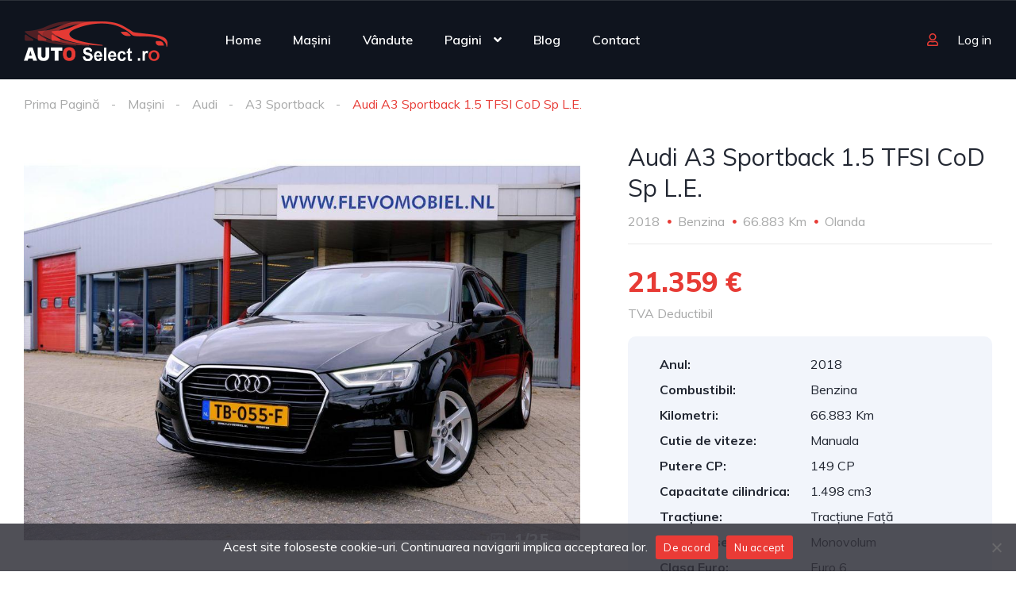

--- FILE ---
content_type: text/html; charset=UTF-8
request_url: https://autoselect.ro/masina/audi-a3-sportback-1-5-tfsi-cod-sp-l-e/
body_size: 28733
content:
<!DOCTYPE html>
<html lang="ro-RO">
<head>
    <meta charset="UTF-8">
    <meta name="viewport" content="width=device-width, initial-scale=1">
    <link rel="profile" href="http://gmpg.org/xfn/11">
    <link rel="pingback" href="https://autoselect.ro/xmlrpc.php">

    <title>Audi A3 Sportback 1.5 TFSI CoD Sp L.E. &#8211; Auto Select</title>
<meta name='robots' content='max-image-preview:large' />
<link rel='dns-prefetch' href='//fonts.googleapis.com' />
<link rel="alternate" type="application/rss+xml" title="Flux comentarii Auto Select &raquo; Audi A3 Sportback 1.5 TFSI CoD Sp L.E." href="https://autoselect.ro/masina/audi-a3-sportback-1-5-tfsi-cod-sp-l-e/feed/" />
<link rel="alternate" title="oEmbed (JSON)" type="application/json+oembed" href="https://autoselect.ro/wp-json/oembed/1.0/embed?url=https%3A%2F%2Fautoselect.ro%2Fmasina%2Faudi-a3-sportback-1-5-tfsi-cod-sp-l-e%2F" />
<link rel="alternate" title="oEmbed (XML)" type="text/xml+oembed" href="https://autoselect.ro/wp-json/oembed/1.0/embed?url=https%3A%2F%2Fautoselect.ro%2Fmasina%2Faudi-a3-sportback-1-5-tfsi-cod-sp-l-e%2F&#038;format=xml" />
<style id='wp-img-auto-sizes-contain-inline-css' type='text/css'>
img:is([sizes=auto i],[sizes^="auto," i]){contain-intrinsic-size:3000px 1500px}
/*# sourceURL=wp-img-auto-sizes-contain-inline-css */
</style>
<link rel='stylesheet' id='elementor-frontend-css' href='https://autoselect.ro/wp-content/uploads/elementor/css/custom-frontend.min.css?ver=1769089362' type='text/css' media='all' />
<link rel='stylesheet' id='elementor-post-11943-css' href='https://autoselect.ro/wp-content/uploads/elementor/css/post-11943.css?ver=1769090966' type='text/css' media='all' />
<link rel='stylesheet' id='elementor-post-12599-css' href='https://autoselect.ro/wp-content/uploads/elementor/css/post-12599.css?ver=1769089362' type='text/css' media='all' />
<style id='wp-emoji-styles-inline-css' type='text/css'>

	img.wp-smiley, img.emoji {
		display: inline !important;
		border: none !important;
		box-shadow: none !important;
		height: 1em !important;
		width: 1em !important;
		margin: 0 0.07em !important;
		vertical-align: -0.1em !important;
		background: none !important;
		padding: 0 !important;
	}
/*# sourceURL=wp-emoji-styles-inline-css */
</style>
<link rel='stylesheet' id='wp-block-library-css' href='https://autoselect.ro/wp-includes/css/dist/block-library/style.min.css?ver=532ad49ae9041e8caa710845a868c57b' type='text/css' media='all' />
<style id='classic-theme-styles-inline-css' type='text/css'>
/*! This file is auto-generated */
.wp-block-button__link{color:#fff;background-color:#32373c;border-radius:9999px;box-shadow:none;text-decoration:none;padding:calc(.667em + 2px) calc(1.333em + 2px);font-size:1.125em}.wp-block-file__button{background:#32373c;color:#fff;text-decoration:none}
/*# sourceURL=/wp-includes/css/classic-themes.min.css */
</style>
<style id='global-styles-inline-css' type='text/css'>
:root{--wp--preset--aspect-ratio--square: 1;--wp--preset--aspect-ratio--4-3: 4/3;--wp--preset--aspect-ratio--3-4: 3/4;--wp--preset--aspect-ratio--3-2: 3/2;--wp--preset--aspect-ratio--2-3: 2/3;--wp--preset--aspect-ratio--16-9: 16/9;--wp--preset--aspect-ratio--9-16: 9/16;--wp--preset--color--black: #000000;--wp--preset--color--cyan-bluish-gray: #abb8c3;--wp--preset--color--white: #ffffff;--wp--preset--color--pale-pink: #f78da7;--wp--preset--color--vivid-red: #cf2e2e;--wp--preset--color--luminous-vivid-orange: #ff6900;--wp--preset--color--luminous-vivid-amber: #fcb900;--wp--preset--color--light-green-cyan: #7bdcb5;--wp--preset--color--vivid-green-cyan: #00d084;--wp--preset--color--pale-cyan-blue: #8ed1fc;--wp--preset--color--vivid-cyan-blue: #0693e3;--wp--preset--color--vivid-purple: #9b51e0;--wp--preset--gradient--vivid-cyan-blue-to-vivid-purple: linear-gradient(135deg,rgb(6,147,227) 0%,rgb(155,81,224) 100%);--wp--preset--gradient--light-green-cyan-to-vivid-green-cyan: linear-gradient(135deg,rgb(122,220,180) 0%,rgb(0,208,130) 100%);--wp--preset--gradient--luminous-vivid-amber-to-luminous-vivid-orange: linear-gradient(135deg,rgb(252,185,0) 0%,rgb(255,105,0) 100%);--wp--preset--gradient--luminous-vivid-orange-to-vivid-red: linear-gradient(135deg,rgb(255,105,0) 0%,rgb(207,46,46) 100%);--wp--preset--gradient--very-light-gray-to-cyan-bluish-gray: linear-gradient(135deg,rgb(238,238,238) 0%,rgb(169,184,195) 100%);--wp--preset--gradient--cool-to-warm-spectrum: linear-gradient(135deg,rgb(74,234,220) 0%,rgb(151,120,209) 20%,rgb(207,42,186) 40%,rgb(238,44,130) 60%,rgb(251,105,98) 80%,rgb(254,248,76) 100%);--wp--preset--gradient--blush-light-purple: linear-gradient(135deg,rgb(255,206,236) 0%,rgb(152,150,240) 100%);--wp--preset--gradient--blush-bordeaux: linear-gradient(135deg,rgb(254,205,165) 0%,rgb(254,45,45) 50%,rgb(107,0,62) 100%);--wp--preset--gradient--luminous-dusk: linear-gradient(135deg,rgb(255,203,112) 0%,rgb(199,81,192) 50%,rgb(65,88,208) 100%);--wp--preset--gradient--pale-ocean: linear-gradient(135deg,rgb(255,245,203) 0%,rgb(182,227,212) 50%,rgb(51,167,181) 100%);--wp--preset--gradient--electric-grass: linear-gradient(135deg,rgb(202,248,128) 0%,rgb(113,206,126) 100%);--wp--preset--gradient--midnight: linear-gradient(135deg,rgb(2,3,129) 0%,rgb(40,116,252) 100%);--wp--preset--font-size--small: 13px;--wp--preset--font-size--medium: 20px;--wp--preset--font-size--large: 36px;--wp--preset--font-size--x-large: 42px;--wp--preset--spacing--20: 0.44rem;--wp--preset--spacing--30: 0.67rem;--wp--preset--spacing--40: 1rem;--wp--preset--spacing--50: 1.5rem;--wp--preset--spacing--60: 2.25rem;--wp--preset--spacing--70: 3.38rem;--wp--preset--spacing--80: 5.06rem;--wp--preset--shadow--natural: 6px 6px 9px rgba(0, 0, 0, 0.2);--wp--preset--shadow--deep: 12px 12px 50px rgba(0, 0, 0, 0.4);--wp--preset--shadow--sharp: 6px 6px 0px rgba(0, 0, 0, 0.2);--wp--preset--shadow--outlined: 6px 6px 0px -3px rgb(255, 255, 255), 6px 6px rgb(0, 0, 0);--wp--preset--shadow--crisp: 6px 6px 0px rgb(0, 0, 0);}:where(.is-layout-flex){gap: 0.5em;}:where(.is-layout-grid){gap: 0.5em;}body .is-layout-flex{display: flex;}.is-layout-flex{flex-wrap: wrap;align-items: center;}.is-layout-flex > :is(*, div){margin: 0;}body .is-layout-grid{display: grid;}.is-layout-grid > :is(*, div){margin: 0;}:where(.wp-block-columns.is-layout-flex){gap: 2em;}:where(.wp-block-columns.is-layout-grid){gap: 2em;}:where(.wp-block-post-template.is-layout-flex){gap: 1.25em;}:where(.wp-block-post-template.is-layout-grid){gap: 1.25em;}.has-black-color{color: var(--wp--preset--color--black) !important;}.has-cyan-bluish-gray-color{color: var(--wp--preset--color--cyan-bluish-gray) !important;}.has-white-color{color: var(--wp--preset--color--white) !important;}.has-pale-pink-color{color: var(--wp--preset--color--pale-pink) !important;}.has-vivid-red-color{color: var(--wp--preset--color--vivid-red) !important;}.has-luminous-vivid-orange-color{color: var(--wp--preset--color--luminous-vivid-orange) !important;}.has-luminous-vivid-amber-color{color: var(--wp--preset--color--luminous-vivid-amber) !important;}.has-light-green-cyan-color{color: var(--wp--preset--color--light-green-cyan) !important;}.has-vivid-green-cyan-color{color: var(--wp--preset--color--vivid-green-cyan) !important;}.has-pale-cyan-blue-color{color: var(--wp--preset--color--pale-cyan-blue) !important;}.has-vivid-cyan-blue-color{color: var(--wp--preset--color--vivid-cyan-blue) !important;}.has-vivid-purple-color{color: var(--wp--preset--color--vivid-purple) !important;}.has-black-background-color{background-color: var(--wp--preset--color--black) !important;}.has-cyan-bluish-gray-background-color{background-color: var(--wp--preset--color--cyan-bluish-gray) !important;}.has-white-background-color{background-color: var(--wp--preset--color--white) !important;}.has-pale-pink-background-color{background-color: var(--wp--preset--color--pale-pink) !important;}.has-vivid-red-background-color{background-color: var(--wp--preset--color--vivid-red) !important;}.has-luminous-vivid-orange-background-color{background-color: var(--wp--preset--color--luminous-vivid-orange) !important;}.has-luminous-vivid-amber-background-color{background-color: var(--wp--preset--color--luminous-vivid-amber) !important;}.has-light-green-cyan-background-color{background-color: var(--wp--preset--color--light-green-cyan) !important;}.has-vivid-green-cyan-background-color{background-color: var(--wp--preset--color--vivid-green-cyan) !important;}.has-pale-cyan-blue-background-color{background-color: var(--wp--preset--color--pale-cyan-blue) !important;}.has-vivid-cyan-blue-background-color{background-color: var(--wp--preset--color--vivid-cyan-blue) !important;}.has-vivid-purple-background-color{background-color: var(--wp--preset--color--vivid-purple) !important;}.has-black-border-color{border-color: var(--wp--preset--color--black) !important;}.has-cyan-bluish-gray-border-color{border-color: var(--wp--preset--color--cyan-bluish-gray) !important;}.has-white-border-color{border-color: var(--wp--preset--color--white) !important;}.has-pale-pink-border-color{border-color: var(--wp--preset--color--pale-pink) !important;}.has-vivid-red-border-color{border-color: var(--wp--preset--color--vivid-red) !important;}.has-luminous-vivid-orange-border-color{border-color: var(--wp--preset--color--luminous-vivid-orange) !important;}.has-luminous-vivid-amber-border-color{border-color: var(--wp--preset--color--luminous-vivid-amber) !important;}.has-light-green-cyan-border-color{border-color: var(--wp--preset--color--light-green-cyan) !important;}.has-vivid-green-cyan-border-color{border-color: var(--wp--preset--color--vivid-green-cyan) !important;}.has-pale-cyan-blue-border-color{border-color: var(--wp--preset--color--pale-cyan-blue) !important;}.has-vivid-cyan-blue-border-color{border-color: var(--wp--preset--color--vivid-cyan-blue) !important;}.has-vivid-purple-border-color{border-color: var(--wp--preset--color--vivid-purple) !important;}.has-vivid-cyan-blue-to-vivid-purple-gradient-background{background: var(--wp--preset--gradient--vivid-cyan-blue-to-vivid-purple) !important;}.has-light-green-cyan-to-vivid-green-cyan-gradient-background{background: var(--wp--preset--gradient--light-green-cyan-to-vivid-green-cyan) !important;}.has-luminous-vivid-amber-to-luminous-vivid-orange-gradient-background{background: var(--wp--preset--gradient--luminous-vivid-amber-to-luminous-vivid-orange) !important;}.has-luminous-vivid-orange-to-vivid-red-gradient-background{background: var(--wp--preset--gradient--luminous-vivid-orange-to-vivid-red) !important;}.has-very-light-gray-to-cyan-bluish-gray-gradient-background{background: var(--wp--preset--gradient--very-light-gray-to-cyan-bluish-gray) !important;}.has-cool-to-warm-spectrum-gradient-background{background: var(--wp--preset--gradient--cool-to-warm-spectrum) !important;}.has-blush-light-purple-gradient-background{background: var(--wp--preset--gradient--blush-light-purple) !important;}.has-blush-bordeaux-gradient-background{background: var(--wp--preset--gradient--blush-bordeaux) !important;}.has-luminous-dusk-gradient-background{background: var(--wp--preset--gradient--luminous-dusk) !important;}.has-pale-ocean-gradient-background{background: var(--wp--preset--gradient--pale-ocean) !important;}.has-electric-grass-gradient-background{background: var(--wp--preset--gradient--electric-grass) !important;}.has-midnight-gradient-background{background: var(--wp--preset--gradient--midnight) !important;}.has-small-font-size{font-size: var(--wp--preset--font-size--small) !important;}.has-medium-font-size{font-size: var(--wp--preset--font-size--medium) !important;}.has-large-font-size{font-size: var(--wp--preset--font-size--large) !important;}.has-x-large-font-size{font-size: var(--wp--preset--font-size--x-large) !important;}
:where(.wp-block-post-template.is-layout-flex){gap: 1.25em;}:where(.wp-block-post-template.is-layout-grid){gap: 1.25em;}
:where(.wp-block-term-template.is-layout-flex){gap: 1.25em;}:where(.wp-block-term-template.is-layout-grid){gap: 1.25em;}
:where(.wp-block-columns.is-layout-flex){gap: 2em;}:where(.wp-block-columns.is-layout-grid){gap: 2em;}
:root :where(.wp-block-pullquote){font-size: 1.5em;line-height: 1.6;}
/*# sourceURL=global-styles-inline-css */
</style>
<link rel='stylesheet' id='contact-form-7-css' href='https://autoselect.ro/wp-content/plugins/contact-form-7/includes/css/styles.css?ver=6.1.4' type='text/css' media='all' />
<link rel='stylesheet' id='cookie-notice-front-css' href='https://autoselect.ro/wp-content/plugins/cookie-notice/css/front.min.css?ver=2.5.11' type='text/css' media='all' />
<link rel='stylesheet' id='elementor-post-21268-css' href='https://autoselect.ro/wp-content/uploads/elementor/css/post-21268.css?ver=1769089362' type='text/css' media='all' />
<link rel='stylesheet' id='vehica-css' href='https://autoselect.ro/wp-content/themes/vehica/style.css?ver=1.0.88' type='text/css' media='all' />
<style id='vehica-inline-css' type='text/css'>
 body, textarea, input, button{font-family:'Muli', Arial,Helvetica,sans-serif!important}h1, h2, h3, h4, h5, h6{font-family:'Muli', Arial,Helvetica,sans-serif}:root{--primary:#E73B35;--primary-light:rgba(231,59,53,0.1)}
/*# sourceURL=vehica-inline-css */
</style>
<link rel='stylesheet' id='font-awesome-5-css' href='https://autoselect.ro/wp-content/plugins/vehica-core/assets/css/all.min.css?ver=532ad49ae9041e8caa710845a868c57b' type='text/css' media='all' />
<link rel='stylesheet' id='vue-select-css' href='https://autoselect.ro/wp-content/plugins/vehica-core/assets/css/vue-select.min.css?ver=532ad49ae9041e8caa710845a868c57b' type='text/css' media='all' />
<link rel='stylesheet' id='photo-swipe-css' href='https://autoselect.ro/wp-content/plugins/vehica-core/assets/css/gallery.css?ver=4.1.3' type='text/css' media='all' />
<link rel='stylesheet' id='photo-swipe-skin-css' href='https://autoselect.ro/wp-content/plugins/vehica-core/assets/css/gallery/skin.css?ver=4.1.3' type='text/css' media='all' />
<link rel='stylesheet' id='google-font-muli-css' href='https://fonts.googleapis.com/css?family=Muli%3A300%2C300italic%2C400%2C400italic%2C500%2C500italic%2C600%2C600italic%2C700%2C700italic%2C800%2C800italic%2C900%2C900italic%26subset%3Dlatin+-+ext&#038;ver=532ad49ae9041e8caa710845a868c57b' type='text/css' media='all' />
<link rel='stylesheet' id='elementor-gf-local-roboto-css' href='https://autoselect.ro/wp-content/uploads/elementor/google-fonts/css/roboto.css?ver=1742218826' type='text/css' media='all' />
<link rel='stylesheet' id='elementor-gf-local-robotoslab-css' href='https://autoselect.ro/wp-content/uploads/elementor/google-fonts/css/robotoslab.css?ver=1742218840' type='text/css' media='all' />
<script type="text/javascript" src="https://autoselect.ro/wp-includes/js/jquery/jquery.min.js?ver=3.7.1" id="jquery-core-js"></script>
<script type="text/javascript" src="https://autoselect.ro/wp-includes/js/jquery/jquery-migrate.min.js?ver=3.4.1" id="jquery-migrate-js"></script>
<script type="text/javascript" id="lazysizes-js-before">
/* <![CDATA[ */
        window.lazySizesConfig = window.lazySizesConfig || {};
        window.lazySizesConfig.loadMode = 1
        window.lazySizesConfig.init = 0
        
//# sourceURL=lazysizes-js-before
/* ]]> */
</script>
<script type="text/javascript" src="https://autoselect.ro/wp-content/plugins/vehica-core/assets/js/lazysizes.min.js?ver=532ad49ae9041e8caa710845a868c57b" id="lazysizes-js"></script>
<link rel="https://api.w.org/" href="https://autoselect.ro/wp-json/" /><link rel="alternate" title="JSON" type="application/json" href="https://autoselect.ro/wp-json/wp/v2/cars/36027" /><link rel="EditURI" type="application/rsd+xml" title="RSD" href="https://autoselect.ro/xmlrpc.php?rsd" />

<link rel="canonical" href="https://autoselect.ro/masina/audi-a3-sportback-1-5-tfsi-cod-sp-l-e/" />
<link rel='shortlink' href='https://autoselect.ro/?p=36027' />
            <meta
                    property="og:app_id"
                    content="5570103049754370"
            />
                    <meta property="og:url" content="https://autoselect.ro/masina/audi-a3-sportback-1-5-tfsi-cod-sp-l-e/"/>
        <meta property="og:type" content="article"/>
        <meta property="og:title" content="Audi A3 Sportback 1.5 TFSI CoD Sp L.E."/>
        <meta property="og:description" content="vehicule verificate și certificate, de la parteneri cu tradiție din Europa (Germania, Franța, Belgia, etc.) oferim Garanție posibilitatea achiziționării în leasing sau credit auto oferim asigurare pe durata transportului și te protejăm de riscuri (anunțuri false, vânzători neserioși, km dați înapoi, etc) posibilitate înmatriculare (contra cost) echipă profesionistă, cu experiență îndelungată în domeniu"/>
                        <meta
                        property="og:image"
                        content="https://autoselect.ro/wp-content/uploads/2022/12/Audi-A3-Sportback-31.jpg"
                />
                                <meta
                        property="og:image"
                        content=""
                />
                                <meta
                        property="og:image"
                        content="https://autoselect.ro/wp-content/uploads/2022/12/Audi-A3-Sportback-2.jpg"
                />
                                <meta
                        property="og:image"
                        content="https://autoselect.ro/wp-content/uploads/2022/12/Audi-A3-Sportback-3.jpg"
                />
                                <meta
                        property="og:image"
                        content="https://autoselect.ro/wp-content/uploads/2022/12/Audi-A3-Sportback-4.jpg"
                />
                                <meta
                        property="og:image"
                        content="https://autoselect.ro/wp-content/uploads/2022/12/Audi-A3-Sportback-5.jpg"
                />
                                <meta
                        property="og:image"
                        content="https://autoselect.ro/wp-content/uploads/2022/12/Audi-A3-Sportback-6.jpg"
                />
                                <meta
                        property="og:image"
                        content="https://autoselect.ro/wp-content/uploads/2022/12/Audi-A3-Sportback-7.jpg"
                />
                                <meta
                        property="og:image"
                        content="https://autoselect.ro/wp-content/uploads/2022/12/Audi-A3-Sportback-8.jpg"
                />
                                <meta
                        property="og:image"
                        content="https://autoselect.ro/wp-content/uploads/2022/12/Audi-A3-Sportback-9.jpg"
                />
                                <meta
                        property="og:image"
                        content="https://autoselect.ro/wp-content/uploads/2022/12/Audi-A3-Sportback-10.jpg"
                />
                                <meta
                        property="og:image"
                        content="https://autoselect.ro/wp-content/uploads/2022/12/Audi-A3-Sportback-11.jpg"
                />
                                <meta
                        property="og:image"
                        content="https://autoselect.ro/wp-content/uploads/2022/12/Audi-A3-Sportback-12.jpg"
                />
                                <meta
                        property="og:image"
                        content="https://autoselect.ro/wp-content/uploads/2022/12/Audi-A3-Sportback-13.jpg"
                />
                                <meta
                        property="og:image"
                        content="https://autoselect.ro/wp-content/uploads/2022/12/Audi-A3-Sportback-14.jpg"
                />
                                <meta
                        property="og:image"
                        content="https://autoselect.ro/wp-content/uploads/2022/12/Audi-A3-Sportback-15.jpg"
                />
                                <meta
                        property="og:image"
                        content="https://autoselect.ro/wp-content/uploads/2022/12/Audi-A3-Sportback-16.jpg"
                />
                                <meta
                        property="og:image"
                        content="https://autoselect.ro/wp-content/uploads/2022/12/Audi-A3-Sportback-17.jpg"
                />
                                <meta
                        property="og:image"
                        content="https://autoselect.ro/wp-content/uploads/2022/12/Audi-A3-Sportback-18.jpg"
                />
                                <meta
                        property="og:image"
                        content="https://autoselect.ro/wp-content/uploads/2022/12/Audi-A3-Sportback-19.jpg"
                />
                                <meta
                        property="og:image"
                        content="https://autoselect.ro/wp-content/uploads/2022/12/Audi-A3-Sportback-20.jpg"
                />
                                <meta
                        property="og:image"
                        content="https://autoselect.ro/wp-content/uploads/2022/12/Audi-A3-Sportback-21.jpg"
                />
                                <meta
                        property="og:image"
                        content="https://autoselect.ro/wp-content/uploads/2022/12/Audi-A3-Sportback-22.jpg"
                />
                                <meta
                        property="og:image"
                        content="https://autoselect.ro/wp-content/uploads/2022/12/Audi-A3-Sportback-23.jpg"
                />
                                <meta
                        property="og:image"
                        content="https://autoselect.ro/wp-content/uploads/2022/12/Audi-A3-Sportback-24.jpg"
                />
                                <meta
                        property="og:image"
                        content="https://autoselect.ro/wp-content/uploads/2022/12/Audi-A3-Sportback-26.jpg"
                />
                <meta name="generator" content="Elementor 3.34.2; features: e_font_icon_svg, additional_custom_breakpoints; settings: css_print_method-external, google_font-enabled, font_display-swap">
			<style>
				.e-con.e-parent:nth-of-type(n+4):not(.e-lazyloaded):not(.e-no-lazyload),
				.e-con.e-parent:nth-of-type(n+4):not(.e-lazyloaded):not(.e-no-lazyload) * {
					background-image: none !important;
				}
				@media screen and (max-height: 1024px) {
					.e-con.e-parent:nth-of-type(n+3):not(.e-lazyloaded):not(.e-no-lazyload),
					.e-con.e-parent:nth-of-type(n+3):not(.e-lazyloaded):not(.e-no-lazyload) * {
						background-image: none !important;
					}
				}
				@media screen and (max-height: 640px) {
					.e-con.e-parent:nth-of-type(n+2):not(.e-lazyloaded):not(.e-no-lazyload),
					.e-con.e-parent:nth-of-type(n+2):not(.e-lazyloaded):not(.e-no-lazyload) * {
						background-image: none !important;
					}
				}
			</style>
			<link rel="icon" href="https://autoselect.ro/wp-content/uploads/2020/08/cropped-car-wash-32x32.jpg" sizes="32x32" />
<link rel="icon" href="https://autoselect.ro/wp-content/uploads/2020/08/cropped-car-wash-192x192.jpg" sizes="192x192" />
<link rel="apple-touch-icon" href="https://autoselect.ro/wp-content/uploads/2020/08/cropped-car-wash-180x180.jpg" />
<meta name="msapplication-TileImage" content="https://autoselect.ro/wp-content/uploads/2020/08/cropped-car-wash-270x270.jpg" />
		<style type="text/css" id="wp-custom-css">
			/* #vehica-menu-element-menu-item-1-17862, .vehica-edit-elementor__button, #vehica-menu-element-menu-item-2-17862, .vehica-test-free__button {
	display:none!important;
} */		</style>
		</head>
<body class="wp-singular vehica_car-template-default single single-vehica_car postid-36027 wp-custom-logo wp-theme-vehica cookies-not-set vehica-version-1.0.88 vehica-menu-sticky elementor-default elementor-kit-21268">

    		<div data-elementor-type="wp-post" data-elementor-id="12599" class="elementor elementor-12599">
						<section class="elementor-section elementor-top-section elementor-element elementor-element-97f8a3c elementor-section-stretched elementor-section-full_width elementor-section-height-default elementor-section-height-default" data-id="97f8a3c" data-element_type="section" data-settings="{&quot;stretch_section&quot;:&quot;section-stretched&quot;,&quot;background_background&quot;:&quot;classic&quot;}">
						<div class="elementor-container elementor-column-gap-default">
					<div class="elementor-column elementor-col-100 elementor-top-column elementor-element elementor-element-73bbc28" data-id="73bbc28" data-element_type="column">
			<div class="elementor-widget-wrap elementor-element-populated">
						<div class="elementor-element elementor-element-c5bb9ce elementor-widget elementor-widget-vehica_menu_general_widget" data-id="c5bb9ce" data-element_type="widget" data-settings="{&quot;logo_max_height&quot;:{&quot;unit&quot;:&quot;px&quot;,&quot;size&quot;:50,&quot;sizes&quot;:[]},&quot;logo_max_height_tablet&quot;:{&quot;unit&quot;:&quot;px&quot;,&quot;size&quot;:32,&quot;sizes&quot;:[]},&quot;logo_max_height_mobile&quot;:{&quot;unit&quot;:&quot;px&quot;,&quot;size&quot;:40,&quot;sizes&quot;:[]},&quot;sticky_logo_height&quot;:{&quot;unit&quot;:&quot;px&quot;,&quot;size&quot;:&quot;&quot;,&quot;sizes&quot;:[]},&quot;sticky_logo_height_tablet&quot;:{&quot;unit&quot;:&quot;px&quot;,&quot;size&quot;:&quot;&quot;,&quot;sizes&quot;:[]},&quot;sticky_logo_height_mobile&quot;:{&quot;unit&quot;:&quot;px&quot;,&quot;size&quot;:&quot;&quot;,&quot;sizes&quot;:[]},&quot;button_border_radius&quot;:{&quot;unit&quot;:&quot;px&quot;,&quot;top&quot;:&quot;&quot;,&quot;right&quot;:&quot;&quot;,&quot;bottom&quot;:&quot;&quot;,&quot;left&quot;:&quot;&quot;,&quot;isLinked&quot;:true},&quot;button_border_radius_tablet&quot;:{&quot;unit&quot;:&quot;px&quot;,&quot;top&quot;:&quot;&quot;,&quot;right&quot;:&quot;&quot;,&quot;bottom&quot;:&quot;&quot;,&quot;left&quot;:&quot;&quot;,&quot;isLinked&quot;:true},&quot;button_border_radius_mobile&quot;:{&quot;unit&quot;:&quot;px&quot;,&quot;top&quot;:&quot;&quot;,&quot;right&quot;:&quot;&quot;,&quot;bottom&quot;:&quot;&quot;,&quot;left&quot;:&quot;&quot;,&quot;isLinked&quot;:true},&quot;button_border_radius_hover&quot;:{&quot;unit&quot;:&quot;px&quot;,&quot;top&quot;:&quot;&quot;,&quot;right&quot;:&quot;&quot;,&quot;bottom&quot;:&quot;&quot;,&quot;left&quot;:&quot;&quot;,&quot;isLinked&quot;:true},&quot;button_border_radius_hover_tablet&quot;:{&quot;unit&quot;:&quot;px&quot;,&quot;top&quot;:&quot;&quot;,&quot;right&quot;:&quot;&quot;,&quot;bottom&quot;:&quot;&quot;,&quot;left&quot;:&quot;&quot;,&quot;isLinked&quot;:true},&quot;button_border_radius_hover_mobile&quot;:{&quot;unit&quot;:&quot;px&quot;,&quot;top&quot;:&quot;&quot;,&quot;right&quot;:&quot;&quot;,&quot;bottom&quot;:&quot;&quot;,&quot;left&quot;:&quot;&quot;,&quot;isLinked&quot;:true},&quot;button_mobile_border_radius&quot;:{&quot;unit&quot;:&quot;px&quot;,&quot;top&quot;:&quot;&quot;,&quot;right&quot;:&quot;&quot;,&quot;bottom&quot;:&quot;&quot;,&quot;left&quot;:&quot;&quot;,&quot;isLinked&quot;:true},&quot;button_mobile_border_radius_tablet&quot;:{&quot;unit&quot;:&quot;px&quot;,&quot;top&quot;:&quot;&quot;,&quot;right&quot;:&quot;&quot;,&quot;bottom&quot;:&quot;&quot;,&quot;left&quot;:&quot;&quot;,&quot;isLinked&quot;:true},&quot;button_mobile_border_radius_mobile&quot;:{&quot;unit&quot;:&quot;px&quot;,&quot;top&quot;:&quot;&quot;,&quot;right&quot;:&quot;&quot;,&quot;bottom&quot;:&quot;&quot;,&quot;left&quot;:&quot;&quot;,&quot;isLinked&quot;:true},&quot;button_mobile_border_radius_hover&quot;:{&quot;unit&quot;:&quot;px&quot;,&quot;top&quot;:&quot;&quot;,&quot;right&quot;:&quot;&quot;,&quot;bottom&quot;:&quot;&quot;,&quot;left&quot;:&quot;&quot;,&quot;isLinked&quot;:true},&quot;button_mobile_border_radius_hover_tablet&quot;:{&quot;unit&quot;:&quot;px&quot;,&quot;top&quot;:&quot;&quot;,&quot;right&quot;:&quot;&quot;,&quot;bottom&quot;:&quot;&quot;,&quot;left&quot;:&quot;&quot;,&quot;isLinked&quot;:true},&quot;button_mobile_border_radius_hover_mobile&quot;:{&quot;unit&quot;:&quot;px&quot;,&quot;top&quot;:&quot;&quot;,&quot;right&quot;:&quot;&quot;,&quot;bottom&quot;:&quot;&quot;,&quot;left&quot;:&quot;&quot;,&quot;isLinked&quot;:true}}" data-widget_type="vehica_menu_general_widget.default">
				<div class="elementor-widget-container">
					<header class="vehica-app vehica-header vehica-header--no-submit-button vehica-header--with-dashboard-link">
            <div class="vehica-hide-mobile vehica-hide-tablet">
            <div class="vehica-menu__desktop">
    <div class="vehica-menu__wrapper">
        <div class="vehica-menu__left">
                            <div class="vehica-logo">
                    <a
                            href="https://autoselect.ro"
                            title="Auto Select"
                    >
                        <img
                                src="https://autoselect.ro/wp-content/uploads/2022/12/LOGO-AS-h100-WH.png"
                                alt="Auto Select"
                        >
                    </a>
                </div>

                <div class="vehica-logo vehica-logo--sticky">
                    <a
                            href="https://autoselect.ro"
                            title="Auto Select"
                    >
                        <img
                                src="https://autoselect.ro/wp-content/uploads/2021/09/vehica-logo-dark-retina.png"
                                alt="Auto Select"
                        >
                    </a>
                </div>
            
                            <div class="vehica-menu__container">
                    <div class="vehica-menu-hover"></div>
                    <div id="vehica-menu" class="vehica-menu"><div
        id="vehica-menu-element-menu-item-1-21633"
        class="menu-item menu-item-type-post_type menu-item-object-page menu-item-home menu-item-21633 vehica-menu-item-depth-0"
>
    <a
            href="https://autoselect.ro/"
            title="Home"
            class="vehica-menu__link"
            >
        Home    </a>
</div>
<div
        id="vehica-menu-element-menu-item-1-11761"
        class="menu-item menu-item-type-post_type_archive menu-item-object-vehica_car menu-item-11761 vehica-menu-item-depth-0"
>
    <a
            href="https://autoselect.ro/masini/"
            title="Mașini"
            class="vehica-menu__link"
            >
        Mașini    </a>
</div>
<div
        id="vehica-menu-element-menu-item-1-18063"
        class="menu-item menu-item-type-post_type menu-item-object-page menu-item-18063 vehica-menu-item-depth-0"
>
    <a
            href="https://autoselect.ro/vandute/"
            title="Vândute"
            class="vehica-menu__link"
            >
        Vândute    </a>
</div>
<div
        id="vehica-menu-element-menu-item-1-3416"
        class="menu-item menu-item-type-custom menu-item-object-custom menu-item-has-children menu-item-3416 vehica-menu-item-depth-0"
>
    <a
            href="#"
            title="Pagini"
            class="vehica-menu__link"
            >
        Pagini    </a>
<div class="vehica-submenu vehica-submenu--level-0"><div
        id="vehica-menu-element-menu-item-1-18307"
        class="menu-item menu-item-type-post_type menu-item-object-page menu-item-18307 vehica-menu-item-depth-1"
>
    <a
            href="https://autoselect.ro/despre-noi/"
            title="Despre Noi"
            class="vehica-menu__link"
            >
        Despre Noi    </a>
</div>
<div
        id="vehica-menu-element-menu-item-1-17570"
        class="menu-item menu-item-type-post_type menu-item-object-page menu-item-17570 vehica-menu-item-depth-1"
>
    <a
            href="https://autoselect.ro/echipa-as/"
            title="Echipa AS"
            class="vehica-menu__link"
            >
        Echipa AS    </a>
</div>
<div
        id="vehica-menu-element-menu-item-1-12473"
        class="menu-item menu-item-type-post_type menu-item-object-page menu-item-12473 vehica-menu-item-depth-1"
>
    <a
            href="https://autoselect.ro/calculator-rate/"
            title="Calculator Rate"
            class="vehica-menu__link"
            >
        Calculator Rate    </a>
</div>
</div></div>
<div
        id="vehica-menu-element-menu-item-1-18305"
        class="menu-item menu-item-type-post_type menu-item-object-page current_page_parent menu-item-18305 vehica-menu-item-depth-0"
>
    <a
            href="https://autoselect.ro/blog/"
            title="Blog"
            class="vehica-menu__link"
            >
        Blog    </a>
</div>
<div
        id="vehica-menu-element-menu-item-1-18309"
        class="menu-item menu-item-type-post_type menu-item-object-page menu-item-18309 vehica-menu-item-depth-0"
>
    <a
            href="https://autoselect.ro/contact/"
            title="Contact"
            class="vehica-menu__link"
            >
        Contact    </a>
</div>
</div>                </div>
                    </div>

        <div class="vehica-menu__sticky-submit">
                            <div class="vehica-top-bar__element vehica-top-bar__element--panel">
                    <div class="vehica-menu-desktop-login-register-link">
                        
                                                                                    <span class="vehica-menu-desktop-login-register-link__user-icon">
                                    <i class="far fa-user"></i>
                                </span>

                                <div class="vehica-menu-item-depth-0">
                                    <a href="https://autoselect.ro/login-register/">
                                        <span class="vehica-menu-desktop-login-register-link__login-text vehica-menu-item-depth-0">
                                            Log in                                        </span>
                                    </a>
                                </div>

                                                                                                        </div>
                </div>
            
                    </div>
    </div>
</div>
        </div>

        <div class="vehica-hide-desktop">
            <div
            class="vehica-mobile-menu__wrapper vehica-hide-desktop"
    >
            <div class="vehica-mobile-menu__hamburger">
            <vehica-mobile-menu>
                <div slot-scope="menu">
                    <svg
                            @click.prevent="menu.onShow"
                            xmlns="http://www.w3.org/2000/svg"
                            width="20"
                            height="15"
                            viewBox="0 0 28 21"
                            class="vehica-menu-icon"
                    >
                        <g id="vehica-menu-svg" transform="translate(-11925 99)">
                            <rect id="Op_component_1" data-name="Op component 1" width="28" height="4.2" rx="1.5"
                                  transform="translate(11925 -99)"
                                  fill="#E73B35"/>
                            <rect id="Op_component_2" data-name="Op component 2" width="19.6" height="4.2" rx="1.5"
                                  transform="translate(11925 -90.6)"
                                  fill="#E73B35"/>
                            <rect id="Op_component_3" data-name="Op component 3" width="14" height="4.2" rx="1.5"
                                  transform="translate(11925 -82.2)"
                                  fill="#E73B35"/>
                        </g>
                    </svg>

                    <template>
                        <div :class="{'vehica-active': menu.show}" class="vehica-mobile-menu__open">
                            <div class="vehica-mobile-menu__open__content">
                                <div class="vehica-mobile-menu__open__top">
                                    
                                    <div class="vehica-mobile-menu__open__top__x">
                                        <svg
                                                @click="menu.onShow"
                                                xmlns="http://www.w3.org/2000/svg"
                                                width="20.124"
                                                height="21.636"
                                                viewBox="0 0 20.124 21.636"
                                        >
                                            <g id="close" transform="translate(-11872.422 99.636)">
                                                <path id="Path_19" data-name="Path 19"
                                                      d="M20.163-1.122a2.038,2.038,0,0,1,.61,1.388A1.989,1.989,0,0,1,20.05,1.79a2.4,2.4,0,0,1-1.653.649,2.116,2.116,0,0,1-1.637-.754l-6.034-6.94-6.1,6.94a2.18,2.18,0,0,1-1.637.754A2.364,2.364,0,0,1,1.37,1.79,1.989,1.989,0,0,1,.648.266a2.02,2.02,0,0,1,.578-1.388l6.58-7.363L1.45-15.636a2.038,2.038,0,0,1-.61-1.388,1.989,1.989,0,0,1,.722-1.524A2.364,2.364,0,0,1,3.184-19.2a2.177,2.177,0,0,1,1.669.785l5.874,6.669,5.809-6.669A2.177,2.177,0,0,1,18.2-19.2a2.364,2.364,0,0,1,1.621.649,1.989,1.989,0,0,1,.722,1.524,2.02,2.02,0,0,1-.578,1.388L13.615-8.485Z"
                                                      transform="translate(11871.773 -80.439)" fill="#ff4605"/>
                                            </g>
                                        </svg>
                                    </div>
                                </div>

                                                                    <div class="vehica-mobile-menu__nav">
                                        <div id="vehica-menu-mobile" class="vehica-menu"><div
        id="vehica-menu-element-menu-item-2-21633"
        class="menu-item menu-item-type-post_type menu-item-object-page menu-item-home menu-item-21633 vehica-menu-item-depth-0"
>
    <a
            href="https://autoselect.ro/"
            title="Home"
            class="vehica-menu__link"
            >
        Home    </a>
</div>
<div
        id="vehica-menu-element-menu-item-2-11761"
        class="menu-item menu-item-type-post_type_archive menu-item-object-vehica_car menu-item-11761 vehica-menu-item-depth-0"
>
    <a
            href="https://autoselect.ro/masini/"
            title="Mașini"
            class="vehica-menu__link"
            >
        Mașini    </a>
</div>
<div
        id="vehica-menu-element-menu-item-2-18063"
        class="menu-item menu-item-type-post_type menu-item-object-page menu-item-18063 vehica-menu-item-depth-0"
>
    <a
            href="https://autoselect.ro/vandute/"
            title="Vândute"
            class="vehica-menu__link"
            >
        Vândute    </a>
</div>
<div
        id="vehica-menu-element-menu-item-2-3416"
        class="menu-item menu-item-type-custom menu-item-object-custom menu-item-has-children menu-item-3416 vehica-menu-item-depth-0"
>
    <a
            href="#"
            title="Pagini"
            class="vehica-menu__link"
            >
        Pagini    </a>
<div class="vehica-submenu vehica-submenu--level-0"><div
        id="vehica-menu-element-menu-item-2-18307"
        class="menu-item menu-item-type-post_type menu-item-object-page menu-item-18307 vehica-menu-item-depth-1"
>
    <a
            href="https://autoselect.ro/despre-noi/"
            title="Despre Noi"
            class="vehica-menu__link"
            >
        Despre Noi    </a>
</div>
<div
        id="vehica-menu-element-menu-item-2-17570"
        class="menu-item menu-item-type-post_type menu-item-object-page menu-item-17570 vehica-menu-item-depth-1"
>
    <a
            href="https://autoselect.ro/echipa-as/"
            title="Echipa AS"
            class="vehica-menu__link"
            >
        Echipa AS    </a>
</div>
<div
        id="vehica-menu-element-menu-item-2-12473"
        class="menu-item menu-item-type-post_type menu-item-object-page menu-item-12473 vehica-menu-item-depth-1"
>
    <a
            href="https://autoselect.ro/calculator-rate/"
            title="Calculator Rate"
            class="vehica-menu__link"
            >
        Calculator Rate    </a>
</div>
</div></div>
<div
        id="vehica-menu-element-menu-item-2-18305"
        class="menu-item menu-item-type-post_type menu-item-object-page current_page_parent menu-item-18305 vehica-menu-item-depth-0"
>
    <a
            href="https://autoselect.ro/blog/"
            title="Blog"
            class="vehica-menu__link"
            >
        Blog    </a>
</div>
<div
        id="vehica-menu-element-menu-item-2-18309"
        class="menu-item menu-item-type-post_type menu-item-object-page menu-item-18309 vehica-menu-item-depth-0"
>
    <a
            href="https://autoselect.ro/contact/"
            title="Contact"
            class="vehica-menu__link"
            >
        Contact    </a>
</div>
</div>                                    </div>
                                
                                                                    <div class="vehica-mobile-menu__info">
                                                                                    <a href="tel:0746839709">
                                                <i class="fas fa-phone-alt vehica-text-primary"></i> 0746 83 97 09                                            </a>
                                        
                                                                                    <a href="mailto:office@autoselect.ro">
                                                <i class="far fa-envelope vehica-text-primary"></i> office@autoselect.ro                                            </a>
                                                                            </div>
                                
                                                            </div>
                        </div>
                        <div class="vehica-mobile-menu-mask"></div>
                    </template>
                </div>
            </vehica-mobile-menu>
        </div>
    
    <div
                    class="vehica-mobile-menu__logo"
            >
                    <div class="vehica-logo">
                <a
                        href="https://autoselect.ro"
                        title="Auto Select"
                >
                    <img
                            src="https://autoselect.ro/wp-content/uploads/2022/12/LOGO-AS-h100-WH.png"
                            alt="Auto Select"
                    >
                </a>
            </div>
            </div>

            <div class="vehica-mobile-menu__login">
                            <a href="https://autoselect.ro/login-register/">
                    <i class="fas fa-user-friends fa-2x"></i>
                </a>
                    </div>
    </div>
        </div>
    </header>				</div>
				</div>
					</div>
		</div>
					</div>
		</section>
				<section class="elementor-section elementor-top-section elementor-element elementor-element-1cd3f209 elementor-section-stretched elementor-section-full_width elementor-section-height-default elementor-section-height-default" data-id="1cd3f209" data-element_type="section" data-settings="{&quot;stretch_section&quot;:&quot;section-stretched&quot;}">
						<div class="elementor-container elementor-column-gap-no">
					<div class="elementor-column elementor-col-100 elementor-top-column elementor-element elementor-element-e7c5937" data-id="e7c5937" data-element_type="column">
			<div class="elementor-widget-wrap elementor-element-populated">
						<div class="elementor-element elementor-element-723b5cfd elementor-widget elementor-widget-vehica_template_content" data-id="723b5cfd" data-element_type="widget" data-widget_type="vehica_template_content.default">
				<div class="elementor-widget-container">
							<div data-elementor-type="wp-post" data-elementor-id="11943" class="elementor elementor-11943">
						<section class="elementor-section elementor-top-section elementor-element elementor-element-c67b745 elementor-section-boxed elementor-section-height-default elementor-section-height-default" data-id="c67b745" data-element_type="section">
						<div class="elementor-container elementor-column-gap-default">
					<div class="elementor-column elementor-col-100 elementor-top-column elementor-element elementor-element-920bd21" data-id="920bd21" data-element_type="column">
			<div class="elementor-widget-wrap elementor-element-populated">
						<div class="elementor-element elementor-element-b25c25c elementor-widget elementor-widget-vehica_breadcrumbs_general_widget" data-id="b25c25c" data-element_type="widget" data-widget_type="vehica_breadcrumbs_general_widget.default">
				<div class="elementor-widget-container">
					<div class="vehica-app">
            <div class="vehica-breadcrumbs-wrapper" v-dragscroll.pass="true">
            <div class="vehica-breadcrumbs">
                                        <div class="vehica-breadcrumbs__single">
                            <a
                                    class="vehica-breadcrumbs__link"
                                    href="https://autoselect.ro"
                                    title="Prima Pagină"
                            >
                                Prima Pagină                            </a>
                            <span class="vehica-breadcrumbs__separator"></span>
                        </div>
                                                            <div class="vehica-breadcrumbs__single">
                            <a
                                    class="vehica-breadcrumbs__link"
                                    href="https://autoselect.ro/masini/"
                                    title="Mașini"
                            >
                                Mașini                            </a>
                            <span class="vehica-breadcrumbs__separator"></span>
                        </div>
                                                            <div class="vehica-breadcrumbs__single">
                            <a
                                    class="vehica-breadcrumbs__link"
                                    href="https://autoselect.ro/masini/audi/"
                                    title="Audi"
                            >
                                Audi                            </a>
                            <span class="vehica-breadcrumbs__separator"></span>
                        </div>
                                                            <div class="vehica-breadcrumbs__single">
                            <a
                                    class="vehica-breadcrumbs__link"
                                    href="https://autoselect.ro/masini/audi/a3-sportback/"
                                    title="A3 Sportback"
                            >
                                A3 Sportback                            </a>
                            <span class="vehica-breadcrumbs__separator"></span>
                        </div>
                                                            <span class="vehica-breadcrumbs__last">
                    Audi A3 Sportback 1.5 TFSI CoD Sp L.E.                </span>
                                                </div>
        </div>
    </div>				</div>
				</div>
					</div>
		</div>
					</div>
		</section>
				<section class="elementor-section elementor-top-section elementor-element elementor-element-85ed0dd elementor-section-boxed elementor-section-height-default elementor-section-height-default" data-id="85ed0dd" data-element_type="section">
						<div class="elementor-container elementor-column-gap-default">
					<div class="elementor-column elementor-col-50 elementor-top-column elementor-element elementor-element-cfb5452" data-id="cfb5452" data-element_type="column">
			<div class="elementor-widget-wrap elementor-element-populated">
						<section class="elementor-section elementor-inner-section elementor-element elementor-element-de76c97 elementor-hidden-desktop elementor-section-full_width elementor-section-height-default elementor-section-height-default" data-id="de76c97" data-element_type="section">
						<div class="elementor-container elementor-column-gap-default">
					<div class="elementor-column elementor-col-100 elementor-inner-column elementor-element elementor-element-9f0d46a" data-id="9f0d46a" data-element_type="column">
			<div class="elementor-widget-wrap elementor-element-populated">
						<div class="elementor-element elementor-element-4766daf elementor-widget elementor-widget-vehica_name_single_car_widget" data-id="4766daf" data-element_type="widget" data-widget_type="vehica_name_single_car_widget.default">
				<div class="elementor-widget-container">
					    <div class="vehica-car-name">
    Audi A3 Sportback 1.5 TFSI CoD Sp L.E.    </div>
				</div>
				</div>
				<div class="elementor-element elementor-element-106a2b9 elementor-widget elementor-widget-spacer" data-id="106a2b9" data-element_type="widget" data-widget_type="spacer.default">
				<div class="elementor-widget-container">
							<div class="elementor-spacer">
			<div class="elementor-spacer-inner"></div>
		</div>
						</div>
				</div>
				<div class="elementor-element elementor-element-f4c0853 elementor-widget elementor-widget-vehica_features_single_car_widget" data-id="f4c0853" data-element_type="widget" data-settings="{&quot;vehica_dot_size&quot;:{&quot;unit&quot;:&quot;px&quot;,&quot;size&quot;:&quot;&quot;,&quot;sizes&quot;:[]},&quot;vehica_dot_size_tablet&quot;:{&quot;unit&quot;:&quot;px&quot;,&quot;size&quot;:&quot;&quot;,&quot;sizes&quot;:[]},&quot;vehica_dot_size_mobile&quot;:{&quot;unit&quot;:&quot;px&quot;,&quot;size&quot;:&quot;&quot;,&quot;sizes&quot;:[]}}" data-widget_type="vehica_features_single_car_widget.default">
				<div class="elementor-widget-container">
					<div class="vehica-car-features">
                        <div class="vehica-car-feature">
                <span>
                    2018                </span>
                <i class="fas fa-circle"></i>
            </div>
                                <a
                    class="vehica-car-feature"
                    title="Benzina"
                    href="https://autoselect.ro/masini/?fuel-type=benzina"
            >
                <span>
                    Benzina                </span>
                <i class="fas fa-circle"></i>
            </a>
                                <div class="vehica-car-feature">
                <span>
                    66.883 Km                </span>
                <i class="fas fa-circle"></i>
            </div>
            </div>				</div>
				</div>
				<div class="elementor-element elementor-element-d7052bd elementor-widget-divider--view-line elementor-widget elementor-widget-divider" data-id="d7052bd" data-element_type="widget" data-widget_type="divider.default">
				<div class="elementor-widget-container">
							<div class="elementor-divider">
			<span class="elementor-divider-separator">
						</span>
		</div>
						</div>
				</div>
				<div class="elementor-element elementor-element-ac3eb71 elementor-widget elementor-widget-spacer" data-id="ac3eb71" data-element_type="widget" data-widget_type="spacer.default">
				<div class="elementor-widget-container">
							<div class="elementor-spacer">
			<div class="elementor-spacer-inner"></div>
		</div>
						</div>
				</div>
					</div>
		</div>
					</div>
		</section>
				<div class="elementor-element elementor-element-d5d35c4 elementor-widget-tablet__width-inherit elementor-widget elementor-widget-vehica_gallery_single_car_widget" data-id="d5d35c4" data-element_type="widget" data-widget_type="vehica_gallery_single_car_widget.default">
				<div class="elementor-widget-container">
					        <style>
            .vehica-gallery-thumbs .vehica-swiper-slide {
                width: calc(100% / 0 - 17px);
            }

            @media (min-width: 900px) {
                .vehica-gallery-thumbs .vehica-swiper-slide {
                    width: calc(100% / 3 - 17px);
                }
            }

            @media (min-width: 1200px) {
                .vehica-gallery-thumbs .vehica-swiper-slide {
                    width: calc(100% / 5 - 17px);
                }
            }
        </style>
    
    <div class="vehica-app">
        <vehica-car-field-gallery
                :config="{&quot;main&quot;:{&quot;loop&quot;:true},&quot;thumbs&quot;:{&quot;loop&quot;:false},&quot;settings&quot;:{&quot;spaceBetween&quot;:17,&quot;desktop&quot;:{&quot;spaceBetween&quot;:17,&quot;slidesPerView&quot;:5},&quot;tablet&quot;:{&quot;spaceBetween&quot;:17,&quot;slidesPerView&quot;:3},&quot;mobile&quot;:{&quot;spaceBetween&quot;:17,&quot;slidesPerView&quot;:0}}}"
                :show-thumbnails="true"
                :lazy-prev-next="5"
        >
            <div slot-scope="galleryProps" class="vehica-car-gallery vehica-car-gallery__count-25">
                <div class="vehica-gallery-main__wrapper">
                    <div class="vehica-swiper-container vehica-gallery-main">
                        <div class="vehica-swiper-wrapper">
                                                            <div
                                        class="vehica-swiper-slide"
                                        data-index="0"
                                        data-src="https://autoselect.ro/wp-content/uploads/2022/12/Audi-A3-Sportback-31.jpg"
                                        data-msrc="https://autoselect.ro/wp-content/uploads/2022/12/Audi-A3-Sportback-31.jpg"
                                        data-width="1024"
                                        data-height="768"
                                        data-title="Audi A3 Sportback 1.5 TFSI CoD Sp L.E."
                                >
                                                                            <img
                                                src="https://autoselect.ro/wp-content/uploads/2022/12/Audi-A3-Sportback-31.jpg"
                                                alt=""
                                        >
                                                                    </div>
                                                            <div
                                        class="vehica-swiper-slide"
                                        data-index="1"
                                        data-src="https://autoselect.ro/wp-content/uploads/2022/12/Audi-A3-Sportback-2.jpg"
                                        data-msrc="https://autoselect.ro/wp-content/uploads/2022/12/Audi-A3-Sportback-2.jpg"
                                        data-width="1024"
                                        data-height="768"
                                        data-title="Audi A3 Sportback 1.5 TFSI CoD Sp L.E."
                                >
                                                                            <img
                                                class="lazyload"
                                                src="[data-uri]"
                                                data-srcset="https://autoselect.ro/wp-content/uploads/2022/12/Audi-A3-Sportback-2.jpg 1024w, https://autoselect.ro/wp-content/uploads/2022/12/Audi-A3-Sportback-2-300x225.jpg 300w, https://autoselect.ro/wp-content/uploads/2022/12/Audi-A3-Sportback-2-768x576.jpg 768w, https://autoselect.ro/wp-content/uploads/2022/12/Audi-A3-Sportback-2-165x124.jpg 165w"
                                                data-sizes="auto"
                                                alt=""
                                        >
                                                                    </div>
                                                            <div
                                        class="vehica-swiper-slide"
                                        data-index="2"
                                        data-src="https://autoselect.ro/wp-content/uploads/2022/12/Audi-A3-Sportback-3.jpg"
                                        data-msrc="https://autoselect.ro/wp-content/uploads/2022/12/Audi-A3-Sportback-3.jpg"
                                        data-width="1024"
                                        data-height="768"
                                        data-title="Audi A3 Sportback 1.5 TFSI CoD Sp L.E."
                                >
                                                                            <img
                                                class="lazyload"
                                                src="[data-uri]"
                                                data-srcset="https://autoselect.ro/wp-content/uploads/2022/12/Audi-A3-Sportback-3.jpg 1024w, https://autoselect.ro/wp-content/uploads/2022/12/Audi-A3-Sportback-3-300x225.jpg 300w, https://autoselect.ro/wp-content/uploads/2022/12/Audi-A3-Sportback-3-768x576.jpg 768w, https://autoselect.ro/wp-content/uploads/2022/12/Audi-A3-Sportback-3-165x124.jpg 165w"
                                                data-sizes="auto"
                                                alt=""
                                        >
                                                                    </div>
                                                            <div
                                        class="vehica-swiper-slide"
                                        data-index="3"
                                        data-src="https://autoselect.ro/wp-content/uploads/2022/12/Audi-A3-Sportback-4.jpg"
                                        data-msrc="https://autoselect.ro/wp-content/uploads/2022/12/Audi-A3-Sportback-4.jpg"
                                        data-width="1024"
                                        data-height="768"
                                        data-title="Audi A3 Sportback 1.5 TFSI CoD Sp L.E."
                                >
                                                                            <img
                                                class="lazyload"
                                                src="[data-uri]"
                                                data-srcset="https://autoselect.ro/wp-content/uploads/2022/12/Audi-A3-Sportback-4.jpg 1024w, https://autoselect.ro/wp-content/uploads/2022/12/Audi-A3-Sportback-4-300x225.jpg 300w, https://autoselect.ro/wp-content/uploads/2022/12/Audi-A3-Sportback-4-768x576.jpg 768w, https://autoselect.ro/wp-content/uploads/2022/12/Audi-A3-Sportback-4-165x124.jpg 165w"
                                                data-sizes="auto"
                                                alt=""
                                        >
                                                                    </div>
                                                            <div
                                        class="vehica-swiper-slide"
                                        data-index="4"
                                        data-src="https://autoselect.ro/wp-content/uploads/2022/12/Audi-A3-Sportback-5.jpg"
                                        data-msrc="https://autoselect.ro/wp-content/uploads/2022/12/Audi-A3-Sportback-5.jpg"
                                        data-width="1024"
                                        data-height="768"
                                        data-title="Audi A3 Sportback 1.5 TFSI CoD Sp L.E."
                                >
                                                                            <img
                                                class="lazyload"
                                                src="[data-uri]"
                                                data-srcset="https://autoselect.ro/wp-content/uploads/2022/12/Audi-A3-Sportback-5.jpg 1024w, https://autoselect.ro/wp-content/uploads/2022/12/Audi-A3-Sportback-5-300x225.jpg 300w, https://autoselect.ro/wp-content/uploads/2022/12/Audi-A3-Sportback-5-768x576.jpg 768w, https://autoselect.ro/wp-content/uploads/2022/12/Audi-A3-Sportback-5-165x124.jpg 165w"
                                                data-sizes="auto"
                                                alt=""
                                        >
                                                                    </div>
                                                            <div
                                        class="vehica-swiper-slide"
                                        data-index="5"
                                        data-src="https://autoselect.ro/wp-content/uploads/2022/12/Audi-A3-Sportback-6.jpg"
                                        data-msrc="https://autoselect.ro/wp-content/uploads/2022/12/Audi-A3-Sportback-6.jpg"
                                        data-width="1024"
                                        data-height="768"
                                        data-title="Audi A3 Sportback 1.5 TFSI CoD Sp L.E."
                                >
                                                                            <img
                                                class="lazyload"
                                                src="[data-uri]"
                                                data-srcset="https://autoselect.ro/wp-content/uploads/2022/12/Audi-A3-Sportback-6.jpg 1024w, https://autoselect.ro/wp-content/uploads/2022/12/Audi-A3-Sportback-6-300x225.jpg 300w, https://autoselect.ro/wp-content/uploads/2022/12/Audi-A3-Sportback-6-768x576.jpg 768w, https://autoselect.ro/wp-content/uploads/2022/12/Audi-A3-Sportback-6-165x124.jpg 165w"
                                                data-sizes="auto"
                                                alt=""
                                        >
                                                                    </div>
                                                            <div
                                        class="vehica-swiper-slide"
                                        data-index="6"
                                        data-src="https://autoselect.ro/wp-content/uploads/2022/12/Audi-A3-Sportback-7.jpg"
                                        data-msrc="https://autoselect.ro/wp-content/uploads/2022/12/Audi-A3-Sportback-7.jpg"
                                        data-width="1024"
                                        data-height="768"
                                        data-title="Audi A3 Sportback 1.5 TFSI CoD Sp L.E."
                                >
                                                                            <img
                                                class="lazyload"
                                                src="[data-uri]"
                                                data-srcset="https://autoselect.ro/wp-content/uploads/2022/12/Audi-A3-Sportback-7.jpg 1024w, https://autoselect.ro/wp-content/uploads/2022/12/Audi-A3-Sportback-7-300x225.jpg 300w, https://autoselect.ro/wp-content/uploads/2022/12/Audi-A3-Sportback-7-768x576.jpg 768w, https://autoselect.ro/wp-content/uploads/2022/12/Audi-A3-Sportback-7-165x124.jpg 165w"
                                                data-sizes="auto"
                                                alt=""
                                        >
                                                                    </div>
                                                            <div
                                        class="vehica-swiper-slide"
                                        data-index="7"
                                        data-src="https://autoselect.ro/wp-content/uploads/2022/12/Audi-A3-Sportback-8.jpg"
                                        data-msrc="https://autoselect.ro/wp-content/uploads/2022/12/Audi-A3-Sportback-8.jpg"
                                        data-width="1024"
                                        data-height="768"
                                        data-title="Audi A3 Sportback 1.5 TFSI CoD Sp L.E."
                                >
                                                                            <img
                                                class="lazyload"
                                                src="[data-uri]"
                                                data-srcset="https://autoselect.ro/wp-content/uploads/2022/12/Audi-A3-Sportback-8.jpg 1024w, https://autoselect.ro/wp-content/uploads/2022/12/Audi-A3-Sportback-8-300x225.jpg 300w, https://autoselect.ro/wp-content/uploads/2022/12/Audi-A3-Sportback-8-768x576.jpg 768w, https://autoselect.ro/wp-content/uploads/2022/12/Audi-A3-Sportback-8-165x124.jpg 165w"
                                                data-sizes="auto"
                                                alt=""
                                        >
                                                                    </div>
                                                            <div
                                        class="vehica-swiper-slide"
                                        data-index="8"
                                        data-src="https://autoselect.ro/wp-content/uploads/2022/12/Audi-A3-Sportback-9.jpg"
                                        data-msrc="https://autoselect.ro/wp-content/uploads/2022/12/Audi-A3-Sportback-9.jpg"
                                        data-width="1024"
                                        data-height="768"
                                        data-title="Audi A3 Sportback 1.5 TFSI CoD Sp L.E."
                                >
                                                                            <img
                                                class="lazyload"
                                                src="[data-uri]"
                                                data-srcset="https://autoselect.ro/wp-content/uploads/2022/12/Audi-A3-Sportback-9.jpg 1024w, https://autoselect.ro/wp-content/uploads/2022/12/Audi-A3-Sportback-9-300x225.jpg 300w, https://autoselect.ro/wp-content/uploads/2022/12/Audi-A3-Sportback-9-768x576.jpg 768w, https://autoselect.ro/wp-content/uploads/2022/12/Audi-A3-Sportback-9-165x124.jpg 165w"
                                                data-sizes="auto"
                                                alt=""
                                        >
                                                                    </div>
                                                            <div
                                        class="vehica-swiper-slide"
                                        data-index="9"
                                        data-src="https://autoselect.ro/wp-content/uploads/2022/12/Audi-A3-Sportback-10.jpg"
                                        data-msrc="https://autoselect.ro/wp-content/uploads/2022/12/Audi-A3-Sportback-10.jpg"
                                        data-width="1024"
                                        data-height="768"
                                        data-title="Audi A3 Sportback 1.5 TFSI CoD Sp L.E."
                                >
                                                                            <img
                                                class="lazyload"
                                                src="[data-uri]"
                                                data-srcset="https://autoselect.ro/wp-content/uploads/2022/12/Audi-A3-Sportback-10.jpg 1024w, https://autoselect.ro/wp-content/uploads/2022/12/Audi-A3-Sportback-10-300x225.jpg 300w, https://autoselect.ro/wp-content/uploads/2022/12/Audi-A3-Sportback-10-768x576.jpg 768w, https://autoselect.ro/wp-content/uploads/2022/12/Audi-A3-Sportback-10-165x124.jpg 165w"
                                                data-sizes="auto"
                                                alt=""
                                        >
                                                                    </div>
                                                            <div
                                        class="vehica-swiper-slide"
                                        data-index="10"
                                        data-src="https://autoselect.ro/wp-content/uploads/2022/12/Audi-A3-Sportback-11.jpg"
                                        data-msrc="https://autoselect.ro/wp-content/uploads/2022/12/Audi-A3-Sportback-11.jpg"
                                        data-width="1024"
                                        data-height="768"
                                        data-title="Audi A3 Sportback 1.5 TFSI CoD Sp L.E."
                                >
                                                                            <img
                                                class="lazyload"
                                                src="[data-uri]"
                                                data-srcset="https://autoselect.ro/wp-content/uploads/2022/12/Audi-A3-Sportback-11.jpg 1024w, https://autoselect.ro/wp-content/uploads/2022/12/Audi-A3-Sportback-11-300x225.jpg 300w, https://autoselect.ro/wp-content/uploads/2022/12/Audi-A3-Sportback-11-768x576.jpg 768w, https://autoselect.ro/wp-content/uploads/2022/12/Audi-A3-Sportback-11-165x124.jpg 165w"
                                                data-sizes="auto"
                                                alt=""
                                        >
                                                                    </div>
                                                            <div
                                        class="vehica-swiper-slide"
                                        data-index="11"
                                        data-src="https://autoselect.ro/wp-content/uploads/2022/12/Audi-A3-Sportback-12.jpg"
                                        data-msrc="https://autoselect.ro/wp-content/uploads/2022/12/Audi-A3-Sportback-12.jpg"
                                        data-width="1024"
                                        data-height="768"
                                        data-title="Audi A3 Sportback 1.5 TFSI CoD Sp L.E."
                                >
                                                                            <img
                                                class="lazyload"
                                                src="[data-uri]"
                                                data-srcset="https://autoselect.ro/wp-content/uploads/2022/12/Audi-A3-Sportback-12.jpg 1024w, https://autoselect.ro/wp-content/uploads/2022/12/Audi-A3-Sportback-12-300x225.jpg 300w, https://autoselect.ro/wp-content/uploads/2022/12/Audi-A3-Sportback-12-768x576.jpg 768w, https://autoselect.ro/wp-content/uploads/2022/12/Audi-A3-Sportback-12-165x124.jpg 165w"
                                                data-sizes="auto"
                                                alt=""
                                        >
                                                                    </div>
                                                            <div
                                        class="vehica-swiper-slide"
                                        data-index="12"
                                        data-src="https://autoselect.ro/wp-content/uploads/2022/12/Audi-A3-Sportback-13.jpg"
                                        data-msrc="https://autoselect.ro/wp-content/uploads/2022/12/Audi-A3-Sportback-13.jpg"
                                        data-width="1024"
                                        data-height="768"
                                        data-title="Audi A3 Sportback 1.5 TFSI CoD Sp L.E."
                                >
                                                                            <img
                                                class="lazyload"
                                                src="[data-uri]"
                                                data-srcset="https://autoselect.ro/wp-content/uploads/2022/12/Audi-A3-Sportback-13.jpg 1024w, https://autoselect.ro/wp-content/uploads/2022/12/Audi-A3-Sportback-13-300x225.jpg 300w, https://autoselect.ro/wp-content/uploads/2022/12/Audi-A3-Sportback-13-768x576.jpg 768w, https://autoselect.ro/wp-content/uploads/2022/12/Audi-A3-Sportback-13-165x124.jpg 165w"
                                                data-sizes="auto"
                                                alt=""
                                        >
                                                                    </div>
                                                            <div
                                        class="vehica-swiper-slide"
                                        data-index="13"
                                        data-src="https://autoselect.ro/wp-content/uploads/2022/12/Audi-A3-Sportback-14.jpg"
                                        data-msrc="https://autoselect.ro/wp-content/uploads/2022/12/Audi-A3-Sportback-14.jpg"
                                        data-width="1024"
                                        data-height="768"
                                        data-title="Audi A3 Sportback 1.5 TFSI CoD Sp L.E."
                                >
                                                                            <img
                                                class="lazyload"
                                                src="[data-uri]"
                                                data-srcset="https://autoselect.ro/wp-content/uploads/2022/12/Audi-A3-Sportback-14.jpg 1024w, https://autoselect.ro/wp-content/uploads/2022/12/Audi-A3-Sportback-14-300x225.jpg 300w, https://autoselect.ro/wp-content/uploads/2022/12/Audi-A3-Sportback-14-768x576.jpg 768w, https://autoselect.ro/wp-content/uploads/2022/12/Audi-A3-Sportback-14-165x124.jpg 165w"
                                                data-sizes="auto"
                                                alt=""
                                        >
                                                                    </div>
                                                            <div
                                        class="vehica-swiper-slide"
                                        data-index="14"
                                        data-src="https://autoselect.ro/wp-content/uploads/2022/12/Audi-A3-Sportback-15.jpg"
                                        data-msrc="https://autoselect.ro/wp-content/uploads/2022/12/Audi-A3-Sportback-15.jpg"
                                        data-width="1024"
                                        data-height="768"
                                        data-title="Audi A3 Sportback 1.5 TFSI CoD Sp L.E."
                                >
                                                                            <img
                                                class="lazyload"
                                                src="[data-uri]"
                                                data-srcset="https://autoselect.ro/wp-content/uploads/2022/12/Audi-A3-Sportback-15.jpg 1024w, https://autoselect.ro/wp-content/uploads/2022/12/Audi-A3-Sportback-15-300x225.jpg 300w, https://autoselect.ro/wp-content/uploads/2022/12/Audi-A3-Sportback-15-768x576.jpg 768w, https://autoselect.ro/wp-content/uploads/2022/12/Audi-A3-Sportback-15-165x124.jpg 165w"
                                                data-sizes="auto"
                                                alt=""
                                        >
                                                                    </div>
                                                            <div
                                        class="vehica-swiper-slide"
                                        data-index="15"
                                        data-src="https://autoselect.ro/wp-content/uploads/2022/12/Audi-A3-Sportback-16.jpg"
                                        data-msrc="https://autoselect.ro/wp-content/uploads/2022/12/Audi-A3-Sportback-16.jpg"
                                        data-width="1024"
                                        data-height="768"
                                        data-title="Audi A3 Sportback 1.5 TFSI CoD Sp L.E."
                                >
                                                                            <img
                                                class="lazyload"
                                                src="[data-uri]"
                                                data-srcset="https://autoselect.ro/wp-content/uploads/2022/12/Audi-A3-Sportback-16.jpg 1024w, https://autoselect.ro/wp-content/uploads/2022/12/Audi-A3-Sportback-16-300x225.jpg 300w, https://autoselect.ro/wp-content/uploads/2022/12/Audi-A3-Sportback-16-768x576.jpg 768w, https://autoselect.ro/wp-content/uploads/2022/12/Audi-A3-Sportback-16-165x124.jpg 165w"
                                                data-sizes="auto"
                                                alt=""
                                        >
                                                                    </div>
                                                            <div
                                        class="vehica-swiper-slide"
                                        data-index="16"
                                        data-src="https://autoselect.ro/wp-content/uploads/2022/12/Audi-A3-Sportback-17.jpg"
                                        data-msrc="https://autoselect.ro/wp-content/uploads/2022/12/Audi-A3-Sportback-17.jpg"
                                        data-width="1024"
                                        data-height="768"
                                        data-title="Audi A3 Sportback 1.5 TFSI CoD Sp L.E."
                                >
                                                                            <img
                                                class="lazyload"
                                                src="[data-uri]"
                                                data-srcset="https://autoselect.ro/wp-content/uploads/2022/12/Audi-A3-Sportback-17.jpg 1024w, https://autoselect.ro/wp-content/uploads/2022/12/Audi-A3-Sportback-17-300x225.jpg 300w, https://autoselect.ro/wp-content/uploads/2022/12/Audi-A3-Sportback-17-768x576.jpg 768w, https://autoselect.ro/wp-content/uploads/2022/12/Audi-A3-Sportback-17-165x124.jpg 165w"
                                                data-sizes="auto"
                                                alt=""
                                        >
                                                                    </div>
                                                            <div
                                        class="vehica-swiper-slide"
                                        data-index="17"
                                        data-src="https://autoselect.ro/wp-content/uploads/2022/12/Audi-A3-Sportback-18.jpg"
                                        data-msrc="https://autoselect.ro/wp-content/uploads/2022/12/Audi-A3-Sportback-18.jpg"
                                        data-width="1024"
                                        data-height="768"
                                        data-title="Audi A3 Sportback 1.5 TFSI CoD Sp L.E."
                                >
                                                                            <img
                                                class="lazyload"
                                                src="[data-uri]"
                                                data-srcset="https://autoselect.ro/wp-content/uploads/2022/12/Audi-A3-Sportback-18.jpg 1024w, https://autoselect.ro/wp-content/uploads/2022/12/Audi-A3-Sportback-18-300x225.jpg 300w, https://autoselect.ro/wp-content/uploads/2022/12/Audi-A3-Sportback-18-768x576.jpg 768w, https://autoselect.ro/wp-content/uploads/2022/12/Audi-A3-Sportback-18-165x124.jpg 165w"
                                                data-sizes="auto"
                                                alt=""
                                        >
                                                                    </div>
                                                            <div
                                        class="vehica-swiper-slide"
                                        data-index="18"
                                        data-src="https://autoselect.ro/wp-content/uploads/2022/12/Audi-A3-Sportback-19.jpg"
                                        data-msrc="https://autoselect.ro/wp-content/uploads/2022/12/Audi-A3-Sportback-19.jpg"
                                        data-width="1024"
                                        data-height="768"
                                        data-title="Audi A3 Sportback 1.5 TFSI CoD Sp L.E."
                                >
                                                                            <img
                                                class="lazyload"
                                                src="[data-uri]"
                                                data-srcset="https://autoselect.ro/wp-content/uploads/2022/12/Audi-A3-Sportback-19.jpg 1024w, https://autoselect.ro/wp-content/uploads/2022/12/Audi-A3-Sportback-19-300x225.jpg 300w, https://autoselect.ro/wp-content/uploads/2022/12/Audi-A3-Sportback-19-768x576.jpg 768w, https://autoselect.ro/wp-content/uploads/2022/12/Audi-A3-Sportback-19-165x124.jpg 165w"
                                                data-sizes="auto"
                                                alt=""
                                        >
                                                                    </div>
                                                            <div
                                        class="vehica-swiper-slide"
                                        data-index="19"
                                        data-src="https://autoselect.ro/wp-content/uploads/2022/12/Audi-A3-Sportback-20.jpg"
                                        data-msrc="https://autoselect.ro/wp-content/uploads/2022/12/Audi-A3-Sportback-20.jpg"
                                        data-width="1024"
                                        data-height="768"
                                        data-title="Audi A3 Sportback 1.5 TFSI CoD Sp L.E."
                                >
                                                                            <img
                                                class="lazyload"
                                                src="[data-uri]"
                                                data-srcset="https://autoselect.ro/wp-content/uploads/2022/12/Audi-A3-Sportback-20.jpg 1024w, https://autoselect.ro/wp-content/uploads/2022/12/Audi-A3-Sportback-20-300x225.jpg 300w, https://autoselect.ro/wp-content/uploads/2022/12/Audi-A3-Sportback-20-768x576.jpg 768w, https://autoselect.ro/wp-content/uploads/2022/12/Audi-A3-Sportback-20-165x124.jpg 165w"
                                                data-sizes="auto"
                                                alt=""
                                        >
                                                                    </div>
                                                            <div
                                        class="vehica-swiper-slide"
                                        data-index="20"
                                        data-src="https://autoselect.ro/wp-content/uploads/2022/12/Audi-A3-Sportback-21.jpg"
                                        data-msrc="https://autoselect.ro/wp-content/uploads/2022/12/Audi-A3-Sportback-21.jpg"
                                        data-width="1024"
                                        data-height="768"
                                        data-title="Audi A3 Sportback 1.5 TFSI CoD Sp L.E."
                                >
                                                                            <img
                                                class="lazyload"
                                                src="[data-uri]"
                                                data-srcset="https://autoselect.ro/wp-content/uploads/2022/12/Audi-A3-Sportback-21.jpg 1024w, https://autoselect.ro/wp-content/uploads/2022/12/Audi-A3-Sportback-21-300x225.jpg 300w, https://autoselect.ro/wp-content/uploads/2022/12/Audi-A3-Sportback-21-768x576.jpg 768w, https://autoselect.ro/wp-content/uploads/2022/12/Audi-A3-Sportback-21-165x124.jpg 165w"
                                                data-sizes="auto"
                                                alt=""
                                        >
                                                                    </div>
                                                            <div
                                        class="vehica-swiper-slide"
                                        data-index="21"
                                        data-src="https://autoselect.ro/wp-content/uploads/2022/12/Audi-A3-Sportback-22.jpg"
                                        data-msrc="https://autoselect.ro/wp-content/uploads/2022/12/Audi-A3-Sportback-22.jpg"
                                        data-width="1024"
                                        data-height="768"
                                        data-title="Audi A3 Sportback 1.5 TFSI CoD Sp L.E."
                                >
                                                                            <img
                                                class="lazyload"
                                                src="[data-uri]"
                                                data-srcset="https://autoselect.ro/wp-content/uploads/2022/12/Audi-A3-Sportback-22.jpg 1024w, https://autoselect.ro/wp-content/uploads/2022/12/Audi-A3-Sportback-22-300x225.jpg 300w, https://autoselect.ro/wp-content/uploads/2022/12/Audi-A3-Sportback-22-768x576.jpg 768w, https://autoselect.ro/wp-content/uploads/2022/12/Audi-A3-Sportback-22-165x124.jpg 165w"
                                                data-sizes="auto"
                                                alt=""
                                        >
                                                                    </div>
                                                            <div
                                        class="vehica-swiper-slide"
                                        data-index="22"
                                        data-src="https://autoselect.ro/wp-content/uploads/2022/12/Audi-A3-Sportback-23.jpg"
                                        data-msrc="https://autoselect.ro/wp-content/uploads/2022/12/Audi-A3-Sportback-23.jpg"
                                        data-width="1024"
                                        data-height="768"
                                        data-title="Audi A3 Sportback 1.5 TFSI CoD Sp L.E."
                                >
                                                                            <img
                                                class="lazyload"
                                                src="[data-uri]"
                                                data-srcset="https://autoselect.ro/wp-content/uploads/2022/12/Audi-A3-Sportback-23.jpg 1024w, https://autoselect.ro/wp-content/uploads/2022/12/Audi-A3-Sportback-23-300x225.jpg 300w, https://autoselect.ro/wp-content/uploads/2022/12/Audi-A3-Sportback-23-768x576.jpg 768w, https://autoselect.ro/wp-content/uploads/2022/12/Audi-A3-Sportback-23-165x124.jpg 165w"
                                                data-sizes="auto"
                                                alt=""
                                        >
                                                                    </div>
                                                            <div
                                        class="vehica-swiper-slide"
                                        data-index="23"
                                        data-src="https://autoselect.ro/wp-content/uploads/2022/12/Audi-A3-Sportback-24.jpg"
                                        data-msrc="https://autoselect.ro/wp-content/uploads/2022/12/Audi-A3-Sportback-24.jpg"
                                        data-width="1024"
                                        data-height="768"
                                        data-title="Audi A3 Sportback 1.5 TFSI CoD Sp L.E."
                                >
                                                                            <img
                                                class="lazyload"
                                                src="[data-uri]"
                                                data-srcset="https://autoselect.ro/wp-content/uploads/2022/12/Audi-A3-Sportback-24.jpg 1024w, https://autoselect.ro/wp-content/uploads/2022/12/Audi-A3-Sportback-24-300x225.jpg 300w, https://autoselect.ro/wp-content/uploads/2022/12/Audi-A3-Sportback-24-768x576.jpg 768w, https://autoselect.ro/wp-content/uploads/2022/12/Audi-A3-Sportback-24-165x124.jpg 165w"
                                                data-sizes="auto"
                                                alt=""
                                        >
                                                                    </div>
                                                            <div
                                        class="vehica-swiper-slide"
                                        data-index="24"
                                        data-src="https://autoselect.ro/wp-content/uploads/2022/12/Audi-A3-Sportback-26.jpg"
                                        data-msrc="https://autoselect.ro/wp-content/uploads/2022/12/Audi-A3-Sportback-26.jpg"
                                        data-width="1024"
                                        data-height="768"
                                        data-title="Audi A3 Sportback 1.5 TFSI CoD Sp L.E."
                                >
                                                                            <img
                                                class="lazyload"
                                                src="[data-uri]"
                                                data-srcset="https://autoselect.ro/wp-content/uploads/2022/12/Audi-A3-Sportback-26.jpg 1024w, https://autoselect.ro/wp-content/uploads/2022/12/Audi-A3-Sportback-26-300x225.jpg 300w, https://autoselect.ro/wp-content/uploads/2022/12/Audi-A3-Sportback-26-768x576.jpg 768w, https://autoselect.ro/wp-content/uploads/2022/12/Audi-A3-Sportback-26-165x124.jpg 165w"
                                                data-sizes="auto"
                                                alt=""
                                        >
                                                                    </div>
                                                    </div>

                        <template>
                            <div class="vehica-car-gallery__count">
                                <i class="far fa-images"></i>
                                <span>{{ galleryProps.activeIndex + 1 }}</span><span>/</span><span>25</span>
                            </div>
                        </template>

                                                    <div class="vehica-car-gallery__arrows">
                                <div
                                        @click.prevent="galleryProps.prevSlide"
                                        class="vehica-carousel__arrow vehica-carousel__arrow--left"
                                ></div>
                                <div
                                        @click.prevent="galleryProps.nextSlide"
                                        class="vehica-carousel__arrow vehica-carousel__arrow--right"
                                ></div>
                            </div>
                                            </div>
                </div>

                                    <div class="vehica-gallery-thumbs__wrapper">
                        <div class="vehica-swiper-container vehica-gallery-thumbs">
                            <div class="vehica-swiper-wrapper">
                                                                    <div
                                            class="vehica-swiper-slide"
                                            data-index="0"
                                    >
                                        <div class="vehica-gallery-thumbs__single">
                                            <img
                                                    src="https://autoselect.ro/wp-content/uploads/2022/12/Audi-A3-Sportback-31-167x93.jpg"
                                                    alt=""
                                            >
                                        </div>
                                    </div>
                                                                    <div
                                            class="vehica-swiper-slide"
                                            data-index="1"
                                    >
                                        <div class="vehica-gallery-thumbs__single">
                                            <img
                                                    src="https://autoselect.ro/wp-content/uploads/2022/12/Audi-A3-Sportback-2-167x93.jpg"
                                                    alt=""
                                            >
                                        </div>
                                    </div>
                                                                    <div
                                            class="vehica-swiper-slide"
                                            data-index="2"
                                    >
                                        <div class="vehica-gallery-thumbs__single">
                                            <img
                                                    src="https://autoselect.ro/wp-content/uploads/2022/12/Audi-A3-Sportback-3-167x93.jpg"
                                                    alt=""
                                            >
                                        </div>
                                    </div>
                                                                    <div
                                            class="vehica-swiper-slide"
                                            data-index="3"
                                    >
                                        <div class="vehica-gallery-thumbs__single">
                                            <img
                                                    src="https://autoselect.ro/wp-content/uploads/2022/12/Audi-A3-Sportback-4-167x93.jpg"
                                                    alt=""
                                            >
                                        </div>
                                    </div>
                                                                    <div
                                            class="vehica-swiper-slide"
                                            data-index="4"
                                    >
                                        <div class="vehica-gallery-thumbs__single">
                                            <img
                                                    src="https://autoselect.ro/wp-content/uploads/2022/12/Audi-A3-Sportback-5-167x93.jpg"
                                                    alt=""
                                            >
                                        </div>
                                    </div>
                                                                    <div
                                            class="vehica-swiper-slide"
                                            data-index="5"
                                    >
                                        <div class="vehica-gallery-thumbs__single">
                                            <img
                                                    src="https://autoselect.ro/wp-content/uploads/2022/12/Audi-A3-Sportback-6-167x93.jpg"
                                                    alt=""
                                            >
                                        </div>
                                    </div>
                                                                    <div
                                            class="vehica-swiper-slide"
                                            data-index="6"
                                    >
                                        <div class="vehica-gallery-thumbs__single">
                                            <img
                                                    src="https://autoselect.ro/wp-content/uploads/2022/12/Audi-A3-Sportback-7-167x93.jpg"
                                                    alt=""
                                            >
                                        </div>
                                    </div>
                                                                    <div
                                            class="vehica-swiper-slide"
                                            data-index="7"
                                    >
                                        <div class="vehica-gallery-thumbs__single">
                                            <img
                                                    src="https://autoselect.ro/wp-content/uploads/2022/12/Audi-A3-Sportback-8-167x93.jpg"
                                                    alt=""
                                            >
                                        </div>
                                    </div>
                                                                    <div
                                            class="vehica-swiper-slide"
                                            data-index="8"
                                    >
                                        <div class="vehica-gallery-thumbs__single">
                                            <img
                                                    src="https://autoselect.ro/wp-content/uploads/2022/12/Audi-A3-Sportback-9-167x93.jpg"
                                                    alt=""
                                            >
                                        </div>
                                    </div>
                                                                    <div
                                            class="vehica-swiper-slide"
                                            data-index="9"
                                    >
                                        <div class="vehica-gallery-thumbs__single">
                                            <img
                                                    src="https://autoselect.ro/wp-content/uploads/2022/12/Audi-A3-Sportback-10-167x93.jpg"
                                                    alt=""
                                            >
                                        </div>
                                    </div>
                                                                    <div
                                            class="vehica-swiper-slide"
                                            data-index="10"
                                    >
                                        <div class="vehica-gallery-thumbs__single">
                                            <img
                                                    src="https://autoselect.ro/wp-content/uploads/2022/12/Audi-A3-Sportback-11-167x93.jpg"
                                                    alt=""
                                            >
                                        </div>
                                    </div>
                                                                    <div
                                            class="vehica-swiper-slide"
                                            data-index="11"
                                    >
                                        <div class="vehica-gallery-thumbs__single">
                                            <img
                                                    src="https://autoselect.ro/wp-content/uploads/2022/12/Audi-A3-Sportback-12-167x93.jpg"
                                                    alt=""
                                            >
                                        </div>
                                    </div>
                                                                    <div
                                            class="vehica-swiper-slide"
                                            data-index="12"
                                    >
                                        <div class="vehica-gallery-thumbs__single">
                                            <img
                                                    src="https://autoselect.ro/wp-content/uploads/2022/12/Audi-A3-Sportback-13-167x93.jpg"
                                                    alt=""
                                            >
                                        </div>
                                    </div>
                                                                    <div
                                            class="vehica-swiper-slide"
                                            data-index="13"
                                    >
                                        <div class="vehica-gallery-thumbs__single">
                                            <img
                                                    src="https://autoselect.ro/wp-content/uploads/2022/12/Audi-A3-Sportback-14-167x93.jpg"
                                                    alt=""
                                            >
                                        </div>
                                    </div>
                                                                    <div
                                            class="vehica-swiper-slide"
                                            data-index="14"
                                    >
                                        <div class="vehica-gallery-thumbs__single">
                                            <img
                                                    src="https://autoselect.ro/wp-content/uploads/2022/12/Audi-A3-Sportback-15-167x93.jpg"
                                                    alt=""
                                            >
                                        </div>
                                    </div>
                                                                    <div
                                            class="vehica-swiper-slide"
                                            data-index="15"
                                    >
                                        <div class="vehica-gallery-thumbs__single">
                                            <img
                                                    src="https://autoselect.ro/wp-content/uploads/2022/12/Audi-A3-Sportback-16-167x93.jpg"
                                                    alt=""
                                            >
                                        </div>
                                    </div>
                                                                    <div
                                            class="vehica-swiper-slide"
                                            data-index="16"
                                    >
                                        <div class="vehica-gallery-thumbs__single">
                                            <img
                                                    src="https://autoselect.ro/wp-content/uploads/2022/12/Audi-A3-Sportback-17-167x93.jpg"
                                                    alt=""
                                            >
                                        </div>
                                    </div>
                                                                    <div
                                            class="vehica-swiper-slide"
                                            data-index="17"
                                    >
                                        <div class="vehica-gallery-thumbs__single">
                                            <img
                                                    src="https://autoselect.ro/wp-content/uploads/2022/12/Audi-A3-Sportback-18-167x93.jpg"
                                                    alt=""
                                            >
                                        </div>
                                    </div>
                                                                    <div
                                            class="vehica-swiper-slide"
                                            data-index="18"
                                    >
                                        <div class="vehica-gallery-thumbs__single">
                                            <img
                                                    src="https://autoselect.ro/wp-content/uploads/2022/12/Audi-A3-Sportback-19-167x93.jpg"
                                                    alt=""
                                            >
                                        </div>
                                    </div>
                                                                    <div
                                            class="vehica-swiper-slide"
                                            data-index="19"
                                    >
                                        <div class="vehica-gallery-thumbs__single">
                                            <img
                                                    src="https://autoselect.ro/wp-content/uploads/2022/12/Audi-A3-Sportback-20-167x93.jpg"
                                                    alt=""
                                            >
                                        </div>
                                    </div>
                                                                    <div
                                            class="vehica-swiper-slide"
                                            data-index="20"
                                    >
                                        <div class="vehica-gallery-thumbs__single">
                                            <img
                                                    src="https://autoselect.ro/wp-content/uploads/2022/12/Audi-A3-Sportback-21-167x93.jpg"
                                                    alt=""
                                            >
                                        </div>
                                    </div>
                                                                    <div
                                            class="vehica-swiper-slide"
                                            data-index="21"
                                    >
                                        <div class="vehica-gallery-thumbs__single">
                                            <img
                                                    src="https://autoselect.ro/wp-content/uploads/2022/12/Audi-A3-Sportback-22-167x93.jpg"
                                                    alt=""
                                            >
                                        </div>
                                    </div>
                                                                    <div
                                            class="vehica-swiper-slide"
                                            data-index="22"
                                    >
                                        <div class="vehica-gallery-thumbs__single">
                                            <img
                                                    src="https://autoselect.ro/wp-content/uploads/2022/12/Audi-A3-Sportback-23-167x93.jpg"
                                                    alt=""
                                            >
                                        </div>
                                    </div>
                                                                    <div
                                            class="vehica-swiper-slide"
                                            data-index="23"
                                    >
                                        <div class="vehica-gallery-thumbs__single">
                                            <img
                                                    src="https://autoselect.ro/wp-content/uploads/2022/12/Audi-A3-Sportback-24-167x93.jpg"
                                                    alt=""
                                            >
                                        </div>
                                    </div>
                                                                    <div
                                            class="vehica-swiper-slide"
                                            data-index="24"
                                    >
                                        <div class="vehica-gallery-thumbs__single">
                                            <img
                                                    src="https://autoselect.ro/wp-content/uploads/2022/12/Audi-A3-Sportback-26-167x93.jpg"
                                                    alt=""
                                            >
                                        </div>
                                    </div>
                                                            </div>
                        </div>
                    </div>
                            </div>
        </vehica-car-field-gallery>
    </div>

    <div class="vehica-app">
        <template>
            <portal to="footer">
                <div class="pswp" tabindex="-1" role="dialog" aria-hidden="true">
                    <div class="pswp__bg"></div>
                    <div class="pswp__scroll-wrap">
                        <div class="pswp__container">
                            <div class="pswp__item"></div>
                            <div class="pswp__item"></div>
                            <div class="pswp__item"></div>
                        </div>

                        <div class="pswp__ui pswp__ui--hidden">

                            <div class="pswp__top-bar">

                                <div class="pswp__counter"></div>

                                <button class="pswp__button pswp__button--close" title="Close (Esc)"></button>

                                <button class="pswp__button pswp__button--fs" title="Toggle fullscreen"></button>

                                <button class="pswp__button pswp__button--zoom" title="Zoom in/out"></button>

                                <div class="pswp__preloader">
                                    <div class="pswp__preloader__icn">
                                        <div class="pswp__preloader__cut">
                                            <div class="pswp__preloader__donut"></div>
                                        </div>
                                    </div>
                                </div>
                            </div>

                            <div class="pswp__share-modal pswp__share-modal--hidden pswp__single-tap">
                                <div class="pswp__share-tooltip"></div>
                            </div>

                            <button class="pswp__button pswp__button--arrow--left" title="Previous (arrow left)">
                            </button>

                            <button class="pswp__button pswp__button--arrow--right" title="Next (arrow right)">
                            </button>

                            <div class="pswp__caption">
                                <div class="pswp__caption__center"></div>
                            </div>
                        </div>
                    </div>
                </div>
            </portal>
        </template>
    </div>
				</div>
				</div>
				<section class="elementor-section elementor-inner-section elementor-element elementor-element-b60aaf4 elementor-section-content-middle elementor-section-full_width elementor-section-height-default elementor-section-height-default" data-id="b60aaf4" data-element_type="section">
						<div class="elementor-container elementor-column-gap-default">
					<div class="elementor-column elementor-col-50 elementor-inner-column elementor-element elementor-element-08bde3b elementor-hidden-desktop" data-id="08bde3b" data-element_type="column">
			<div class="elementor-widget-wrap elementor-element-populated">
						<div class="elementor-element elementor-element-4abef06 elementor-widget elementor-widget-vehica_price_single_car_widget" data-id="4abef06" data-element_type="widget" data-widget_type="vehica_price_single_car_widget.default">
				<div class="elementor-widget-container">
					    <div class="vehica-car-price">
        21.359 €    </div>
				</div>
				</div>
				<div class="elementor-element elementor-element-2d5c768 elementor-widget elementor-widget-vehica_features_single_car_widget" data-id="2d5c768" data-element_type="widget" data-settings="{&quot;vehica_dot_size&quot;:{&quot;unit&quot;:&quot;px&quot;,&quot;size&quot;:&quot;&quot;,&quot;sizes&quot;:[]},&quot;vehica_dot_size_tablet&quot;:{&quot;unit&quot;:&quot;px&quot;,&quot;size&quot;:&quot;&quot;,&quot;sizes&quot;:[]},&quot;vehica_dot_size_mobile&quot;:{&quot;unit&quot;:&quot;px&quot;,&quot;size&quot;:&quot;&quot;,&quot;sizes&quot;:[]}}" data-widget_type="vehica_features_single_car_widget.default">
				<div class="elementor-widget-container">
					<div class="vehica-car-features">
                        <a
                    class="vehica-car-feature"
                    title="TVA Deductibil"
                    href="https://autoselect.ro/masini/?tva=btw"
            >
                <span>
                    TVA Deductibil                </span>
                <i class="fas fa-circle"></i>
            </a>
            </div>				</div>
				</div>
					</div>
		</div>
				<div class="elementor-column elementor-col-50 elementor-inner-column elementor-element elementor-element-5008bbd elementor-hidden-desktop" data-id="5008bbd" data-element_type="column">
			<div class="elementor-widget-wrap elementor-element-populated">
							</div>
		</div>
					</div>
		</section>
				<div class="elementor-element elementor-element-34dab10 elementor-hidden-desktop elementor-widget elementor-widget-spacer" data-id="34dab10" data-element_type="widget" data-widget_type="spacer.default">
				<div class="elementor-widget-container">
							<div class="elementor-spacer">
			<div class="elementor-spacer-inner"></div>
		</div>
						</div>
				</div>
				<section class="elementor-section elementor-inner-section elementor-element elementor-element-2bfc7f6 elementor-hidden-desktop elementor-section-full_width elementor-section-height-default elementor-section-height-default" data-id="2bfc7f6" data-element_type="section" data-settings="{&quot;background_background&quot;:&quot;classic&quot;}">
						<div class="elementor-container elementor-column-gap-default">
					<div class="elementor-column elementor-col-33 elementor-inner-column elementor-element elementor-element-328a064" data-id="328a064" data-element_type="column">
			<div class="elementor-widget-wrap elementor-element-populated">
						<div class="elementor-element elementor-element-dde0871 elementor-widget elementor-widget-vehica_attributes_single_car_widget" data-id="dde0871" data-element_type="widget" data-settings="{&quot;vehica_columns_tablet&quot;:&quot;1of1&quot;,&quot;vehica_columns&quot;:&quot;1of1&quot;,&quot;vehica_columns_mobile&quot;:&quot;1of1&quot;,&quot;vehica_columns_gap&quot;:{&quot;unit&quot;:&quot;px&quot;,&quot;size&quot;:32,&quot;sizes&quot;:[]},&quot;vehica_columns_gap_tablet&quot;:{&quot;unit&quot;:&quot;px&quot;,&quot;size&quot;:&quot;&quot;,&quot;sizes&quot;:[]},&quot;vehica_columns_gap_mobile&quot;:{&quot;unit&quot;:&quot;px&quot;,&quot;size&quot;:&quot;&quot;,&quot;sizes&quot;:[]}}" data-widget_type="vehica_attributes_single_car_widget.default">
				<div class="elementor-widget-container">
					    <div class="vehica-app vehica-car-attributes">
                    <div class="vehica-car-attributes-grid vehica-grid">
                                    <div class="vehica-grid__element vehica-grid__element--1of1 vehica-grid__element--tablet-1of1 vehica-grid__element--mobile-1of1">
                        <div class="vehica-grid">
                            <div class="vehica-car-attributes__name vehica-grid__element--1of2">
                                Anul:                            </div>
                            <div class="vehica-car-attributes__values vehica-grid__element--1of2">
                                2018                            </div>
                        </div>
                    </div>
                                    <div class="vehica-grid__element vehica-grid__element--1of1 vehica-grid__element--tablet-1of1 vehica-grid__element--mobile-1of1">
                        <div class="vehica-grid">
                            <div class="vehica-car-attributes__name vehica-grid__element--1of2">
                                Combustibil:                            </div>
                            <div class="vehica-car-attributes__values vehica-grid__element--1of2">
                                Benzina                            </div>
                        </div>
                    </div>
                                    <div class="vehica-grid__element vehica-grid__element--1of1 vehica-grid__element--tablet-1of1 vehica-grid__element--mobile-1of1">
                        <div class="vehica-grid">
                            <div class="vehica-car-attributes__name vehica-grid__element--1of2">
                                Kilometri:                            </div>
                            <div class="vehica-car-attributes__values vehica-grid__element--1of2">
                                66.883 Km                            </div>
                        </div>
                    </div>
                                    <div class="vehica-grid__element vehica-grid__element--1of1 vehica-grid__element--tablet-1of1 vehica-grid__element--mobile-1of1">
                        <div class="vehica-grid">
                            <div class="vehica-car-attributes__name vehica-grid__element--1of2">
                                Cutie de viteze:                            </div>
                            <div class="vehica-car-attributes__values vehica-grid__element--1of2">
                                Manuala                            </div>
                        </div>
                    </div>
                                    <div class="vehica-grid__element vehica-grid__element--1of1 vehica-grid__element--tablet-1of1 vehica-grid__element--mobile-1of1">
                        <div class="vehica-grid">
                            <div class="vehica-car-attributes__name vehica-grid__element--1of2">
                                Putere CP:                            </div>
                            <div class="vehica-car-attributes__values vehica-grid__element--1of2">
                                149 CP                            </div>
                        </div>
                    </div>
                                    <div class="vehica-grid__element vehica-grid__element--1of1 vehica-grid__element--tablet-1of1 vehica-grid__element--mobile-1of1">
                        <div class="vehica-grid">
                            <div class="vehica-car-attributes__name vehica-grid__element--1of2">
                                Capacitate cilindrica:                            </div>
                            <div class="vehica-car-attributes__values vehica-grid__element--1of2">
                                1.498 cm3                            </div>
                        </div>
                    </div>
                                    <div class="vehica-grid__element vehica-grid__element--1of1 vehica-grid__element--tablet-1of1 vehica-grid__element--mobile-1of1">
                        <div class="vehica-grid">
                            <div class="vehica-car-attributes__name vehica-grid__element--1of2">
                                Tip Caroserie:                            </div>
                            <div class="vehica-car-attributes__values vehica-grid__element--1of2">
                                Monovolum                            </div>
                        </div>
                    </div>
                                    <div class="vehica-grid__element vehica-grid__element--1of1 vehica-grid__element--tablet-1of1 vehica-grid__element--mobile-1of1">
                        <div class="vehica-grid">
                            <div class="vehica-car-attributes__name vehica-grid__element--1of2">
                                Clasa Euro:                            </div>
                            <div class="vehica-car-attributes__values vehica-grid__element--1of2">
                                Euro 6                            </div>
                        </div>
                    </div>
                                    <div class="vehica-grid__element vehica-grid__element--1of1 vehica-grid__element--tablet-1of1 vehica-grid__element--mobile-1of1">
                        <div class="vehica-grid">
                            <div class="vehica-car-attributes__name vehica-grid__element--1of2">
                                VIN:                            </div>
                            <div class="vehica-car-attributes__values vehica-grid__element--1of2">
                                WAUZZZ8V8JA135155                            </div>
                        </div>
                    </div>
                            </div>
            </div>

				</div>
				</div>
					</div>
		</div>
				<div class="elementor-column elementor-col-33 elementor-inner-column elementor-element elementor-element-17b5e58 elementor-hidden-desktop elementor-hidden-phone" data-id="17b5e58" data-element_type="column" data-settings="{&quot;background_background&quot;:&quot;classic&quot;}">
			<div class="elementor-widget-wrap elementor-element-populated">
						<div class="elementor-element elementor-element-f7e75de elementor-widget-tablet__width-inherit elementor-widget-mobile__width-inherit elementor-widget elementor-widget-vehica_phone_single_car_widget" data-id="f7e75de" data-element_type="widget" data-widget_type="vehica_phone_single_car_widget.default">
				<div class="elementor-widget-container">
					<div class="vehica-app">
    <div class="vehica-phone-show-number">
        <vehica-phone
                user-id="1"
                request-url="https://autoselect.ro/wp-admin/admin-ajax.php?action=vehica_phone"
                :car-id="36027"
        >
            <div slot-scope="props">
                <button
                        v-if="props.showPlaceholder"
                        @click.prevent="props.onShow"
                >
                    <i class="fas fa-phone-alt"></i>
                    407 *** ***                    afișează                </button>

                <template>
                    <a
                            v-if="!props.showPlaceholder"
                            :href="props.url"
                    >
                        <i class="fas fa-phone-alt"></i>
                        {{ props.label }}
                    </a>
                </template>
            </div>
        </vehica-phone>
    </div>
</div>
				</div>
				</div>
				<div class="elementor-element elementor-element-0d2ab59 elementor-widget elementor-widget-vehica_whats_app_button_single_car_widget" data-id="0d2ab59" data-element_type="widget" data-widget_type="vehica_whats_app_button_single_car_widget.default">
				<div class="elementor-widget-container">
					<div class="vehica-whats-app-button">
    <a href="https://wa.me/40728304060" target="_blank">
        <i class="fab fa-whatsapp"></i>Chat via WhatsApp    </a>
</div>
				</div>
				</div>
				<div class="elementor-element elementor-element-08c4a15 elementor-align-justify elementor-widget-tablet__width-inherit elementor-widget-mobile__width-inherit vehica-button-no-animate-bg elementor-widget elementor-widget-button" data-id="08c4a15" data-element_type="widget" data-widget_type="button.default">
				<div class="elementor-widget-container">
									<div class="elementor-button-wrapper">
					<a class="elementor-button elementor-button-link elementor-size-sm" href="#contact">
						<span class="elementor-button-content-wrapper">
									<span class="elementor-button-text">Send message</span>
					</span>
					</a>
				</div>
								</div>
				</div>
				<div class="elementor-element elementor-element-639bd09 elementor-widget elementor-widget-vehica_id_single_car_widget" data-id="639bd09" data-element_type="widget" data-widget_type="vehica_id_single_car_widget.default">
				<div class="elementor-widget-container">
					<div class="vehica-car-offer-id">
            <span class="vehica-car-offer-id__label">
            Offer ID #36027        </span>
    </div>				</div>
				</div>
				<div class="elementor-element elementor-element-28834ef elementor-widget elementor-widget-vehica_social_share_general_widget" data-id="28834ef" data-element_type="widget" data-settings="{&quot;vehica_button_text_align&quot;:&quot;start&quot;}" data-widget_type="vehica_social_share_general_widget.default">
				<div class="elementor-widget-container">
					<div class="vehica-social-share">
            <a
                class="vehica-social-share__icon vehica-social-share__icon--facebook"
                href="https://www.facebook.com/sharer/sharer.php?u=https://autoselect.ro/masina/audi-a3-sportback-1-5-tfsi-cod-sp-l-e"
                target="_blank"
        >
            <i class="fab fa-facebook"></i> Share        </a>
    
            <a
                class="vehica-social-share__icon vehica-social-share__icon--twitter"
                href="https://twitter.com/share?url=https://autoselect.ro/masina/audi-a3-sportback-1-5-tfsi-cod-sp-l-e"
                target="_blank"
        >
            <i class="fab fa-twitter"></i> Tweet        </a>
    </div>
				</div>
				</div>
					</div>
		</div>
				<div class="elementor-column elementor-col-33 elementor-inner-column elementor-element elementor-element-40b30e5 elementor-hidden-desktop elementor-hidden-tablet" data-id="40b30e5" data-element_type="column" data-settings="{&quot;background_background&quot;:&quot;classic&quot;}">
			<div class="elementor-widget-wrap elementor-element-populated">
						<div class="elementor-element elementor-element-754241e elementor-widget-tablet__width-inherit elementor-widget-mobile__width-inherit elementor-widget elementor-widget-vehica_phone_single_car_widget" data-id="754241e" data-element_type="widget" data-widget_type="vehica_phone_single_car_widget.default">
				<div class="elementor-widget-container">
					<div class="vehica-app">
    <div class="vehica-phone-show-number">
        <vehica-phone
                user-id="1"
                request-url="https://autoselect.ro/wp-admin/admin-ajax.php?action=vehica_phone"
                :car-id="36027"
        >
            <div slot-scope="props">
                <button
                        v-if="props.showPlaceholder"
                        @click.prevent="props.onShow"
                >
                    <i class="fas fa-phone-alt"></i>
                    407 *** ***                    afișează                </button>

                <template>
                    <a
                            v-if="!props.showPlaceholder"
                            :href="props.url"
                    >
                        <i class="fas fa-phone-alt"></i>
                        {{ props.label }}
                    </a>
                </template>
            </div>
        </vehica-phone>
    </div>
</div>
				</div>
				</div>
				<div class="elementor-element elementor-element-4d5be8b elementor-widget elementor-widget-vehica_whats_app_button_single_car_widget" data-id="4d5be8b" data-element_type="widget" data-widget_type="vehica_whats_app_button_single_car_widget.default">
				<div class="elementor-widget-container">
					<div class="vehica-whats-app-button">
    <a href="https://wa.me/40728304060" target="_blank">
        <i class="fab fa-whatsapp"></i>Chat via WhatsApp    </a>
</div>
				</div>
				</div>
				<div class="elementor-element elementor-element-d077a1c elementor-align-justify elementor-widget-tablet__width-inherit elementor-widget-mobile__width-inherit vehica-button-no-animate-bg elementor-widget elementor-widget-button" data-id="d077a1c" data-element_type="widget" data-widget_type="button.default">
				<div class="elementor-widget-container">
									<div class="elementor-button-wrapper">
					<a class="elementor-button elementor-button-link elementor-size-sm" href="#contact">
						<span class="elementor-button-content-wrapper">
									<span class="elementor-button-text">Trimite mesaj</span>
					</span>
					</a>
				</div>
								</div>
				</div>
				<div class="elementor-element elementor-element-1ef1857 elementor-widget elementor-widget-vehica_id_single_car_widget" data-id="1ef1857" data-element_type="widget" data-widget_type="vehica_id_single_car_widget.default">
				<div class="elementor-widget-container">
					<div class="vehica-car-offer-id">
            <span class="vehica-car-offer-id__label">
            Oferta Nr. #36027        </span>
    </div>				</div>
				</div>
				<div class="elementor-element elementor-element-d0c94e3 elementor-widget elementor-widget-vehica_social_share_general_widget" data-id="d0c94e3" data-element_type="widget" data-settings="{&quot;vehica_button_text_align&quot;:&quot;start&quot;}" data-widget_type="vehica_social_share_general_widget.default">
				<div class="elementor-widget-container">
					<div class="vehica-social-share">
            <a
                class="vehica-social-share__icon vehica-social-share__icon--facebook"
                href="https://www.facebook.com/sharer/sharer.php?u=https://autoselect.ro/masina/audi-a3-sportback-1-5-tfsi-cod-sp-l-e"
                target="_blank"
        >
            <i class="fab fa-facebook"></i> Share        </a>
    
            <a
                class="vehica-social-share__icon vehica-social-share__icon--twitter"
                href="https://twitter.com/share?url=https://autoselect.ro/masina/audi-a3-sportback-1-5-tfsi-cod-sp-l-e"
                target="_blank"
        >
            <i class="fab fa-twitter"></i> Tweet        </a>
    </div>
				</div>
				</div>
					</div>
		</div>
					</div>
		</section>
				<div class="elementor-element elementor-element-4667e09 elementor-widget elementor-widget-vehica_features_single_car_widget" data-id="4667e09" data-element_type="widget" data-settings="{&quot;vehica_dot_size&quot;:{&quot;unit&quot;:&quot;px&quot;,&quot;size&quot;:&quot;&quot;,&quot;sizes&quot;:[]},&quot;vehica_dot_size_tablet&quot;:{&quot;unit&quot;:&quot;px&quot;,&quot;size&quot;:&quot;&quot;,&quot;sizes&quot;:[]},&quot;vehica_dot_size_mobile&quot;:{&quot;unit&quot;:&quot;px&quot;,&quot;size&quot;:&quot;&quot;,&quot;sizes&quot;:[]}}" data-widget_type="vehica_features_single_car_widget.default">
				<div class="elementor-widget-container">
					<div class="vehica-car-features">
                        <a
                    class="vehica-car-feature"
                    title="Vrei o mașină pe comandă? AS ți-o aduce în 15 zile."
                    href="https://autoselect.ro/masini/?txt=vrei-o-masina-pe-comanda-as-ti-o-aduce-in-15-zile"
            >
                <span>
                    Vrei o mașină pe comandă? AS ți-o aduce în 15 zile.                </span>
                <i class="fas fa-circle"></i>
            </a>
            </div>				</div>
				</div>
				<div class="elementor-element elementor-element-5f64666 elementor-widget elementor-widget-vehica_description_single_car_widget" data-id="5f64666" data-element_type="widget" data-widget_type="vehica_description_single_car_widget.default">
				<div class="elementor-widget-container">
					<div class="vehica-app">
            <h3 class="vehica-section-label vehica-section-label--description">
            Detalii:        </h3>
    
            <vehica-show>
            <div slot-scope="props" class="vehica-car-description">
                <div v-if="!props.show" class="vehica-car-description__inner">
                    <ul> <li>vehicule verificate și certificate, de la parteneri cu tradiție din Europa (Germania, Franța, Belgia, etc.)</li> <li>oferim Garanție</li> <li>posibilitatea achiziționării în leasing sau credit auto</li> <li>oferim asigurare pe durata transportului și te protejăm de riscuri (anunțuri false, vânzători neserioși, km dați înapoi, etc)</li> <li>posibilitate înmatriculare…</li></ul>                </div>

                <template v-if="props.show">
                    <ul>
<li>vehicule verificate și certificate, de la parteneri cu tradiție din Europa (Germania, Franța, Belgia, etc.)</li>
<li>oferim Garanție</li>
<li>posibilitatea achiziționării în leasing sau credit auto</li>
<li>oferim asigurare pe durata transportului și te protejăm de riscuri (anunțuri false, vânzători neserioși, km dați înapoi, etc)</li>
<li>posibilitate înmatriculare (contra cost)</li>
<li>echipă profesionistă, cu experiență îndelungată în domeniu</li>
</ul>
                </template>

                <div class="vehica-color-text-primary">
                    <button
                            v-if="!props.show"
                            class="vehica-show-more"
                            @click.prevent="props.onClick"
                    >
                        Arată mai mult...                    </button>

                    <template>
                        <button
                                v-if="props.show"
                                class="vehica-show-more"
                                @click.prevent="props.onClick"
                        >
                            Arată mai puţin                        </button>
                    </template>
                </div>
            </div>
        </vehica-show>
    </div>
				</div>
				</div>
				<div class="elementor-element elementor-element-e43b82d elementor-widget__width-initial elementor-widget-tablet__width-inherit elementor-widget elementor-widget-vehica_terms_single_car_widget" data-id="e43b82d" data-element_type="widget" data-widget_type="vehica_terms_single_car_widget.default">
				<div class="elementor-widget-container">
					    <div>
        <h3 class="vehica-section-label vehica-section-label--list">
            Dotări        </h3>
        <div class="vehica-grid vehica-car-list">
                            <div class="vehica-car-list__element vehica-grid__element vehica-grid__element--1of3 vehica-grid__element--mobile-1of1 vehica-car-list__element">
                    <span class="vehica-car-list__element__dot">•</span>
                    <span class="vehica-car-list__element__inner">
                        6 viteze                    </span>
                </div>
                            <div class="vehica-car-list__element vehica-grid__element vehica-grid__element--1of3 vehica-grid__element--mobile-1of1 vehica-car-list__element">
                    <span class="vehica-car-list__element__dot">•</span>
                    <span class="vehica-car-list__element__inner">
                        ABS                    </span>
                </div>
                            <div class="vehica-car-list__element vehica-grid__element vehica-grid__element--1of3 vehica-grid__element--mobile-1of1 vehica-car-list__element">
                    <span class="vehica-car-list__element__dot">•</span>
                    <span class="vehica-car-list__element__inner">
                        Aer conditionat                    </span>
                </div>
                            <div class="vehica-car-list__element vehica-grid__element vehica-grid__element--1of3 vehica-grid__element--mobile-1of1 vehica-car-list__element">
                    <span class="vehica-car-list__element__dot">•</span>
                    <span class="vehica-car-list__element__inner">
                        Airbag frontal                    </span>
                </div>
                            <div class="vehica-car-list__element vehica-grid__element vehica-grid__element--1of3 vehica-grid__element--mobile-1of1 vehica-car-list__element">
                    <span class="vehica-car-list__element__dot">•</span>
                    <span class="vehica-car-list__element__inner">
                        Airbag genunchi                    </span>
                </div>
                            <div class="vehica-car-list__element vehica-grid__element vehica-grid__element--1of3 vehica-grid__element--mobile-1of1 vehica-car-list__element">
                    <span class="vehica-car-list__element__dot">•</span>
                    <span class="vehica-car-list__element__inner">
                        Airbag pasager                    </span>
                </div>
                            <div class="vehica-car-list__element vehica-grid__element vehica-grid__element--1of3 vehica-grid__element--mobile-1of1 vehica-car-list__element">
                    <span class="vehica-car-list__element__dot">•</span>
                    <span class="vehica-car-list__element__inner">
                        Airbag Sofer                    </span>
                </div>
                            <div class="vehica-car-list__element vehica-grid__element vehica-grid__element--1of3 vehica-grid__element--mobile-1of1 vehica-car-list__element">
                    <span class="vehica-car-list__element__dot">•</span>
                    <span class="vehica-car-list__element__inner">
                        Airbag-uri spate pentru cap.                    </span>
                </div>
                            <div class="vehica-car-list__element vehica-grid__element vehica-grid__element--1of3 vehica-grid__element--mobile-1of1 vehica-car-list__element">
                    <span class="vehica-car-list__element__dot">•</span>
                    <span class="vehica-car-list__element__inner">
                        Airbag(uri) lateral(e) frontal                    </span>
                </div>
                            <div class="vehica-car-list__element vehica-grid__element vehica-grid__element--1of3 vehica-grid__element--mobile-1of1 vehica-car-list__element">
                    <span class="vehica-car-list__element__dot">•</span>
                    <span class="vehica-car-list__element__inner">
                        Aluminium interieur afwerking                    </span>
                </div>
                            <div class="vehica-car-list__element vehica-grid__element vehica-grid__element--1of3 vehica-grid__element--mobile-1of1 vehica-car-list__element">
                    <span class="vehica-car-list__element__dot">•</span>
                    <span class="vehica-car-list__element__inner">
                        Asistenţă la pornirea în rampă                    </span>
                </div>
                            <div class="vehica-car-list__element vehica-grid__element vehica-grid__element--1of3 vehica-grid__element--mobile-1of1 vehica-car-list__element">
                    <span class="vehica-car-list__element__dot">•</span>
                    <span class="vehica-car-list__element__inner">
                        Automatisch Sper Differentieel                    </span>
                </div>
                            <div class="vehica-car-list__element vehica-grid__element vehica-grid__element--1of3 vehica-grid__element--mobile-1of1 vehica-car-list__element">
                    <span class="vehica-car-list__element__dot">•</span>
                    <span class="vehica-car-list__element__inner">
                        Blocare electronică a diferențialului                    </span>
                </div>
                            <div class="vehica-car-list__element vehica-grid__element vehica-grid__element--1of3 vehica-grid__element--mobile-1of1 vehica-car-list__element">
                    <span class="vehica-car-list__element__dot">•</span>
                    <span class="vehica-car-list__element__inner">
                        Bluetooth                    </span>
                </div>
                            <div class="vehica-car-list__element vehica-grid__element vehica-grid__element--1of3 vehica-grid__element--mobile-1of1 vehica-car-list__element">
                    <span class="vehica-car-list__element__dot">•</span>
                    <span class="vehica-car-list__element__inner">
                        Computer de bord                    </span>
                </div>
                            <div class="vehica-car-list__element vehica-grid__element vehica-grid__element--1of3 vehica-grid__element--mobile-1of1 vehica-car-list__element">
                    <span class="vehica-car-list__element__dot">•</span>
                    <span class="vehica-car-list__element__inner">
                        Control anti-alunecare                    </span>
                </div>
                            <div class="vehica-car-list__element vehica-grid__element vehica-grid__element--1of3 vehica-grid__element--mobile-1of1 vehica-car-list__element">
                    <span class="vehica-car-list__element__dot">•</span>
                    <span class="vehica-car-list__element__inner">
                        Controlul tracțiunii                    </span>
                </div>
                            <div class="vehica-car-list__element vehica-grid__element vehica-grid__element--1of3 vehica-grid__element--mobile-1of1 vehica-car-list__element">
                    <span class="vehica-car-list__element__dot">•</span>
                    <span class="vehica-car-list__element__inner">
                        Cotiera fata                    </span>
                </div>
                            <div class="vehica-car-list__element vehica-grid__element vehica-grid__element--1of3 vehica-grid__element--mobile-1of1 vehica-car-list__element">
                    <span class="vehica-car-list__element__dot">•</span>
                    <span class="vehica-car-list__element__inner">
                        Cruise control                    </span>
                </div>
                            <div class="vehica-car-list__element vehica-grid__element vehica-grid__element--1of3 vehica-grid__element--mobile-1of1 vehica-car-list__element">
                    <span class="vehica-car-list__element__dot">•</span>
                    <span class="vehica-car-list__element__inner">
                        ESP                    </span>
                </div>
                            <div class="vehica-car-list__element vehica-grid__element vehica-grid__element--1of3 vehica-grid__element--mobile-1of1 vehica-car-list__element">
                    <span class="vehica-car-list__element__dot">•</span>
                    <span class="vehica-car-list__element__inner">
                        Faruri LED                    </span>
                </div>
                            <div class="vehica-car-list__element vehica-grid__element vehica-grid__element--1of3 vehica-grid__element--mobile-1of1 vehica-car-list__element">
                    <span class="vehica-car-list__element__dot">•</span>
                    <span class="vehica-car-list__element__inner">
                        Geamuri electrice in fata                    </span>
                </div>
                            <div class="vehica-car-list__element vehica-grid__element vehica-grid__element--1of3 vehica-grid__element--mobile-1of1 vehica-car-list__element">
                    <span class="vehica-car-list__element__dot">•</span>
                    <span class="vehica-car-list__element__inner">
                        Geamuri electrice spate                    </span>
                </div>
                            <div class="vehica-car-list__element vehica-grid__element vehica-grid__element--1of3 vehica-grid__element--mobile-1of1 vehica-car-list__element">
                    <span class="vehica-car-list__element__dot">•</span>
                    <span class="vehica-car-list__element__inner">
                        imobilizator                    </span>
                </div>
                            <div class="vehica-car-list__element vehica-grid__element vehica-grid__element--1of3 vehica-grid__element--mobile-1of1 vehica-car-list__element">
                    <span class="vehica-car-list__element__dot">•</span>
                    <span class="vehica-car-list__element__inner">
                        Închidere centralizată cu telecomandă                    </span>
                </div>
                            <div class="vehica-car-list__element vehica-grid__element vehica-grid__element--1of3 vehica-grid__element--mobile-1of1 vehica-car-list__element">
                    <span class="vehica-car-list__element__dot">•</span>
                    <span class="vehica-car-list__element__inner">
                        Jante din aliaj 17&quot;                    </span>
                </div>
                            <div class="vehica-car-list__element vehica-grid__element vehica-grid__element--1of3 vehica-grid__element--mobile-1of1 vehica-car-list__element">
                    <span class="vehica-car-list__element__dot">•</span>
                    <span class="vehica-car-list__element__inner">
                        Nationale Auto Pas (NAP)                    </span>
                </div>
                            <div class="vehica-car-list__element vehica-grid__element vehica-grid__element--1of3 vehica-grid__element--mobile-1of1 vehica-car-list__element">
                    <span class="vehica-car-list__element__dot">•</span>
                    <span class="vehica-car-list__element__inner">
                        Navigatie-systeem full map                    </span>
                </div>
                            <div class="vehica-car-list__element vehica-grid__element vehica-grid__element--1of3 vehica-grid__element--mobile-1of1 vehica-car-list__element">
                    <span class="vehica-car-list__element__dot">•</span>
                    <span class="vehica-car-list__element__inner">
                        Oglinzi exterioare incalzite                    </span>
                </div>
                            <div class="vehica-car-list__element vehica-grid__element vehica-grid__element--1of3 vehica-grid__element--mobile-1of1 vehica-car-list__element">
                    <span class="vehica-car-list__element__dot">•</span>
                    <span class="vehica-car-list__element__inner">
                        Oglinzi exterioare reglabile electric                    </span>
                </div>
                            <div class="vehica-car-list__element vehica-grid__element vehica-grid__element--1of3 vehica-grid__element--mobile-1of1 vehica-car-list__element">
                    <span class="vehica-car-list__element__dot">•</span>
                    <span class="vehica-car-list__element__inner">
                        Onderhoudsboekje aanwezig                    </span>
                </div>
                            <div class="vehica-car-list__element vehica-grid__element vehica-grid__element--1of3 vehica-grid__element--mobile-1of1 vehica-car-list__element">
                    <span class="vehica-car-list__element__dot">•</span>
                    <span class="vehica-car-list__element__inner">
                        Parbriz termorezistent                    </span>
                </div>
                            <div class="vehica-car-list__element vehica-grid__element vehica-grid__element--1of3 vehica-grid__element--mobile-1of1 vehica-car-list__element">
                    <span class="vehica-car-list__element__dot">•</span>
                    <span class="vehica-car-list__element__inner">
                        Pregătire multimedia                    </span>
                </div>
                            <div class="vehica-car-list__element vehica-grid__element vehica-grid__element--1of3 vehica-grid__element--mobile-1of1 vehica-car-list__element">
                    <span class="vehica-car-list__element__dot">•</span>
                    <span class="vehica-car-list__element__inner">
                        Primul proprietar                    </span>
                </div>
                            <div class="vehica-car-list__element vehica-grid__element vehica-grid__element--1of3 vehica-grid__element--mobile-1of1 vehica-car-list__element">
                    <span class="vehica-car-list__element__dot">•</span>
                    <span class="vehica-car-list__element__inner">
                        Radio CD-speler                    </span>
                </div>
                            <div class="vehica-car-list__element vehica-grid__element vehica-grid__element--1of3 vehica-grid__element--mobile-1of1 vehica-car-list__element">
                    <span class="vehica-car-list__element__dot">•</span>
                    <span class="vehica-car-list__element__inner">
                        Recunoașterea indicatoarelor rutiere                    </span>
                </div>
                            <div class="vehica-car-list__element vehica-grid__element vehica-grid__element--1of3 vehica-grid__element--mobile-1of1 vehica-car-list__element">
                    <span class="vehica-car-list__element__dot">•</span>
                    <span class="vehica-car-list__element__inner">
                        Scaune fata reglabile                    </span>
                </div>
                            <div class="vehica-car-list__element vehica-grid__element vehica-grid__element--1of3 vehica-grid__element--mobile-1of1 vehica-car-list__element">
                    <span class="vehica-car-list__element__dot">•</span>
                    <span class="vehica-car-list__element__inner">
                        Scaune spate rabatabile                    </span>
                </div>
                            <div class="vehica-car-list__element vehica-grid__element vehica-grid__element--1of3 vehica-grid__element--mobile-1of1 vehica-car-list__element">
                    <span class="vehica-car-list__element__dot">•</span>
                    <span class="vehica-car-list__element__inner">
                        Scaune sport                    </span>
                </div>
                            <div class="vehica-car-list__element vehica-grid__element vehica-grid__element--1of3 vehica-grid__element--mobile-1of1 vehica-car-list__element">
                    <span class="vehica-car-list__element__dot">•</span>
                    <span class="vehica-car-list__element__inner">
                        Senzori parcare spate                    </span>
                </div>
                            <div class="vehica-car-list__element vehica-grid__element vehica-grid__element--1of3 vehica-grid__element--mobile-1of1 vehica-car-list__element">
                    <span class="vehica-car-list__element__dot">•</span>
                    <span class="vehica-car-list__element__inner">
                        Servicii conectate                    </span>
                </div>
                            <div class="vehica-car-list__element vehica-grid__element vehica-grid__element--1of3 vehica-grid__element--mobile-1of1 vehica-car-list__element">
                    <span class="vehica-car-list__element__dot">•</span>
                    <span class="vehica-car-list__element__inner">
                        Servodirecția-asistată variabil                    </span>
                </div>
                            <div class="vehica-car-list__element vehica-grid__element vehica-grid__element--1of3 vehica-grid__element--mobile-1of1 vehica-car-list__element">
                    <span class="vehica-car-list__element__dot">•</span>
                    <span class="vehica-car-list__element__inner">
                        Sistem anti-blocare                    </span>
                </div>
                            <div class="vehica-car-list__element vehica-grid__element vehica-grid__element--1of3 vehica-grid__element--mobile-1of1 vehica-car-list__element">
                    <span class="vehica-car-list__element__dot">•</span>
                    <span class="vehica-car-list__element__inner">
                        Sistem de monitorizare a presiunii în anvelope                    </span>
                </div>
                            <div class="vehica-car-list__element vehica-grid__element vehica-grid__element--1of3 vehica-grid__element--mobile-1of1 vehica-car-list__element">
                    <span class="vehica-car-list__element__dot">•</span>
                    <span class="vehica-car-list__element__inner">
                        Start/stop system                    </span>
                </div>
                            <div class="vehica-car-list__element vehica-grid__element vehica-grid__element--1of3 vehica-grid__element--mobile-1of1 vehica-car-list__element">
                    <span class="vehica-car-list__element__dot">•</span>
                    <span class="vehica-car-list__element__inner">
                        Suspensie sport                    </span>
                </div>
                            <div class="vehica-car-list__element vehica-grid__element vehica-grid__element--1of3 vehica-grid__element--mobile-1of1 vehica-car-list__element">
                    <span class="vehica-car-list__element__dot">•</span>
                    <span class="vehica-car-list__element__inner">
                        Volan din piele                    </span>
                </div>
                            <div class="vehica-car-list__element vehica-grid__element vehica-grid__element--1of3 vehica-grid__element--mobile-1of1 vehica-car-list__element">
                    <span class="vehica-car-list__element__dot">•</span>
                    <span class="vehica-car-list__element__inner">
                        Volan multifunctional                    </span>
                </div>
                            <div class="vehica-car-list__element vehica-grid__element vehica-grid__element--1of3 vehica-grid__element--mobile-1of1 vehica-car-list__element">
                    <span class="vehica-car-list__element__dot">•</span>
                    <span class="vehica-car-list__element__inner">
                        Volan reglabil                    </span>
                </div>
                            <div class="vehica-car-list__element vehica-grid__element vehica-grid__element--1of3 vehica-grid__element--mobile-1of1 vehica-car-list__element">
                    <span class="vehica-car-list__element__dot">•</span>
                    <span class="vehica-car-list__element__inner">
                        Volan sport                    </span>
                </div>
                            <div class="vehica-car-list__element vehica-grid__element vehica-grid__element--1of3 vehica-grid__element--mobile-1of1 vehica-car-list__element">
                    <span class="vehica-car-list__element__dot">•</span>
                    <span class="vehica-car-list__element__inner">
                        Vopsea metalizata                    </span>
                </div>
                            <div class="vehica-car-list__element vehica-grid__element vehica-grid__element--1of3 vehica-grid__element--mobile-1of1 vehica-car-list__element">
                    <span class="vehica-car-list__element__dot">•</span>
                    <span class="vehica-car-list__element__inner">
                        WiFi voorbereiding                    </span>
                </div>
                    </div>
    </div>
				</div>
				</div>
				<section class="elementor-section elementor-inner-section elementor-element elementor-element-d1f3be1 elementor-section-full_width elementor-section-height-default elementor-section-height-default" data-id="d1f3be1" data-element_type="section" data-settings="{&quot;background_background&quot;:&quot;classic&quot;}">
						<div class="elementor-container elementor-column-gap-default">
					<div class="elementor-column elementor-col-100 elementor-inner-column elementor-element elementor-element-021c69f" data-id="021c69f" data-element_type="column">
			<div class="elementor-widget-wrap elementor-element-populated">
							</div>
		</div>
					</div>
		</section>
				<section class="elementor-section elementor-inner-section elementor-element elementor-element-5ed0f50 elementor-section-full_width elementor-section-height-default elementor-section-height-default" data-id="5ed0f50" data-element_type="section" data-settings="{&quot;background_background&quot;:&quot;classic&quot;}">
						<div class="elementor-container elementor-column-gap-default">
					<div class="elementor-column elementor-col-50 elementor-inner-column elementor-element elementor-element-496313f" data-id="496313f" data-element_type="column">
			<div class="elementor-widget-wrap elementor-element-populated">
						<div class="elementor-element elementor-element-36eafb9 elementor-widget elementor-widget-spacer" data-id="36eafb9" data-element_type="widget" data-widget_type="spacer.default">
				<div class="elementor-widget-container">
							<div class="elementor-spacer">
			<div class="elementor-spacer-inner"></div>
		</div>
						</div>
				</div>
				<div class="elementor-element elementor-element-dd971ab elementor-widget elementor-widget-heading" data-id="dd971ab" data-element_type="widget" data-widget_type="heading.default">
				<div class="elementor-widget-container">
					<h3 class="elementor-heading-title elementor-size-default">Comandă auto:</h3>				</div>
				</div>
				<div class="elementor-element elementor-element-c6db405 elementor-widget elementor-widget-spacer" data-id="c6db405" data-element_type="widget" data-widget_type="spacer.default">
				<div class="elementor-widget-container">
							<div class="elementor-spacer">
			<div class="elementor-spacer-inner"></div>
		</div>
						</div>
				</div>
				<div class="elementor-element elementor-element-057e12f elementor-mobile-align-center vehica-button-primary-light elementor-align-center elementor-widget elementor-widget-button" data-id="057e12f" data-element_type="widget" data-widget_type="button.default">
				<div class="elementor-widget-container">
									<div class="elementor-button-wrapper">
					<a class="elementor-button elementor-button-link elementor-size-sm" href="http://autoselect.ro/contact/" target="_blank">
						<span class="elementor-button-content-wrapper">
									<span class="elementor-button-text">Contact</span>
					</span>
					</a>
				</div>
								</div>
				</div>
				<div class="elementor-element elementor-element-957074f elementor-widget elementor-widget-spacer" data-id="957074f" data-element_type="widget" data-widget_type="spacer.default">
				<div class="elementor-widget-container">
							<div class="elementor-spacer">
			<div class="elementor-spacer-inner"></div>
		</div>
						</div>
				</div>
				<div class="elementor-element elementor-element-8d5c2bb elementor-widget__width-auto elementor-hidden-phone elementor-widget elementor-widget-image" data-id="8d5c2bb" data-element_type="widget" data-widget_type="image.default">
				<div class="elementor-widget-container">
															<img src="https://autoselect.ro/wp-content/uploads/2020/06/carfax_logo_eu_2.png" class="attachment-full size-full wp-image-12223" alt="" />															</div>
				</div>
				<div class="elementor-element elementor-element-f637a60 elementor-widget__width-auto elementor-hidden-phone elementor-widget elementor-widget-image" data-id="f637a60" data-element_type="widget" data-widget_type="image.default">
				<div class="elementor-widget-container">
															<img width="64" height="32" src="https://autoselect.ro/wp-content/uploads/2020/06/paypal-784404_960_720.png" class="attachment-full size-full wp-image-12225" alt="" />															</div>
				</div>
					</div>
		</div>
				<div class="elementor-column elementor-col-50 elementor-inner-column elementor-element elementor-element-cfb8f4d" data-id="cfb8f4d" data-element_type="column">
			<div class="elementor-widget-wrap elementor-element-populated">
						<div class="elementor-element elementor-element-f86c041 elementor-widget elementor-widget-spacer" data-id="f86c041" data-element_type="widget" data-widget_type="spacer.default">
				<div class="elementor-widget-container">
							<div class="elementor-spacer">
			<div class="elementor-spacer-inner"></div>
		</div>
						</div>
				</div>
				<div class="elementor-element elementor-element-a1715b8 elementor-widget__width-initial elementor-widget-mobile__width-inherit elementor-widget elementor-widget-text-editor" data-id="a1715b8" data-element_type="widget" data-widget_type="text-editor.default">
				<div class="elementor-widget-container">
									<div style="max-width: 260px; margin: 0 auto;"><p>Echipa <strong>AS</strong> vă poate ajuta pentru a obține un anumit autoturism, ce nu se găsește momentan în stocul nostru.</p></div>								</div>
				</div>
					</div>
		</div>
					</div>
		</section>
				<div class="elementor-element elementor-element-5e29033 elementor-widget elementor-widget-spacer" data-id="5e29033" data-element_type="widget" data-widget_type="spacer.default">
				<div class="elementor-widget-container">
							<div class="elementor-spacer">
			<div class="elementor-spacer-inner"></div>
		</div>
						</div>
				</div>
					</div>
		</div>
				<div class="elementor-column elementor-col-50 elementor-top-column elementor-element elementor-element-54f21c3 vehica-sticky vehica-sidebar-gap-right elementor-hidden-tablet elementor-hidden-phone" data-id="54f21c3" data-element_type="column">
			<div class="elementor-widget-wrap elementor-element-populated">
						<section class="elementor-section elementor-inner-section elementor-element elementor-element-1df0498 elementor-section-content-middle elementor-section-boxed elementor-section-height-default elementor-section-height-default" data-id="1df0498" data-element_type="section">
						<div class="elementor-container elementor-column-gap-default">
					<div class="elementor-column elementor-col-100 elementor-inner-column elementor-element elementor-element-8c61bd1" data-id="8c61bd1" data-element_type="column">
			<div class="elementor-widget-wrap elementor-element-populated">
						<div class="elementor-element elementor-element-7124659 elementor-widget elementor-widget-vehica_name_single_car_widget" data-id="7124659" data-element_type="widget" data-widget_type="vehica_name_single_car_widget.default">
				<div class="elementor-widget-container">
					    <h1 class="vehica-car-name">
    Audi A3 Sportback 1.5 TFSI CoD Sp L.E.    </h1>
				</div>
				</div>
				<div class="elementor-element elementor-element-e13e597 elementor-widget elementor-widget-spacer" data-id="e13e597" data-element_type="widget" data-widget_type="spacer.default">
				<div class="elementor-widget-container">
							<div class="elementor-spacer">
			<div class="elementor-spacer-inner"></div>
		</div>
						</div>
				</div>
				<div class="elementor-element elementor-element-c433c4c elementor-widget elementor-widget-vehica_features_single_car_widget" data-id="c433c4c" data-element_type="widget" data-settings="{&quot;vehica_dot_size&quot;:{&quot;unit&quot;:&quot;px&quot;,&quot;size&quot;:&quot;&quot;,&quot;sizes&quot;:[]},&quot;vehica_dot_size_tablet&quot;:{&quot;unit&quot;:&quot;px&quot;,&quot;size&quot;:&quot;&quot;,&quot;sizes&quot;:[]},&quot;vehica_dot_size_mobile&quot;:{&quot;unit&quot;:&quot;px&quot;,&quot;size&quot;:&quot;&quot;,&quot;sizes&quot;:[]}}" data-widget_type="vehica_features_single_car_widget.default">
				<div class="elementor-widget-container">
					<div class="vehica-car-features">
                        <div class="vehica-car-feature">
                <span>
                    2018                </span>
                <i class="fas fa-circle"></i>
            </div>
                                <a
                    class="vehica-car-feature"
                    title="Benzina"
                    href="https://autoselect.ro/masini/?fuel-type=benzina"
            >
                <span>
                    Benzina                </span>
                <i class="fas fa-circle"></i>
            </a>
                                <div class="vehica-car-feature">
                <span>
                    66.883 Km                </span>
                <i class="fas fa-circle"></i>
            </div>
                                <a
                    class="vehica-car-feature"
                    title="Olanda"
                    href="https://autoselect.ro/masini/?tara=olanda"
            >
                <span>
                    Olanda                </span>
                <i class="fas fa-circle"></i>
            </a>
            </div>				</div>
				</div>
				<div class="elementor-element elementor-element-0cf5a44 elementor-widget-divider--view-line elementor-widget elementor-widget-divider" data-id="0cf5a44" data-element_type="widget" data-widget_type="divider.default">
				<div class="elementor-widget-container">
							<div class="elementor-divider">
			<span class="elementor-divider-separator">
						</span>
		</div>
						</div>
				</div>
				<div class="elementor-element elementor-element-4f3a65d elementor-widget elementor-widget-spacer" data-id="4f3a65d" data-element_type="widget" data-widget_type="spacer.default">
				<div class="elementor-widget-container">
							<div class="elementor-spacer">
			<div class="elementor-spacer-inner"></div>
		</div>
						</div>
				</div>
					</div>
		</div>
					</div>
		</section>
				<div class="elementor-element elementor-element-a507d29 elementor-widget__width-auto elementor-widget elementor-widget-vehica_price_single_car_widget" data-id="a507d29" data-element_type="widget" data-widget_type="vehica_price_single_car_widget.default">
				<div class="elementor-widget-container">
					    <div class="vehica-car-price">
        21.359 €    </div>
				</div>
				</div>
				<div class="elementor-element elementor-element-cbd1c38 elementor-widget elementor-widget-vehica_features_single_car_widget" data-id="cbd1c38" data-element_type="widget" data-settings="{&quot;vehica_dot_size&quot;:{&quot;unit&quot;:&quot;px&quot;,&quot;size&quot;:&quot;&quot;,&quot;sizes&quot;:[]},&quot;vehica_dot_size_tablet&quot;:{&quot;unit&quot;:&quot;px&quot;,&quot;size&quot;:&quot;&quot;,&quot;sizes&quot;:[]},&quot;vehica_dot_size_mobile&quot;:{&quot;unit&quot;:&quot;px&quot;,&quot;size&quot;:&quot;&quot;,&quot;sizes&quot;:[]}}" data-widget_type="vehica_features_single_car_widget.default">
				<div class="elementor-widget-container">
					<div class="vehica-car-features">
                        <a
                    class="vehica-car-feature"
                    title="TVA Deductibil"
                    href="https://autoselect.ro/masini/?tva=btw"
            >
                <span>
                    TVA Deductibil                </span>
                <i class="fas fa-circle"></i>
            </a>
            </div>				</div>
				</div>
				<div class="elementor-element elementor-element-4c2e0de elementor-hidden-tablet elementor-hidden-phone elementor-widget elementor-widget-spacer" data-id="4c2e0de" data-element_type="widget" data-widget_type="spacer.default">
				<div class="elementor-widget-container">
							<div class="elementor-spacer">
			<div class="elementor-spacer-inner"></div>
		</div>
						</div>
				</div>
				<section class="elementor-section elementor-inner-section elementor-element elementor-element-0f8a261 elementor-hidden-tablet elementor-hidden-phone elementor-section-boxed elementor-section-height-default elementor-section-height-default" data-id="0f8a261" data-element_type="section" data-settings="{&quot;background_background&quot;:&quot;classic&quot;}">
						<div class="elementor-container elementor-column-gap-default">
					<div class="elementor-column elementor-col-100 elementor-inner-column elementor-element elementor-element-7540650" data-id="7540650" data-element_type="column">
			<div class="elementor-widget-wrap elementor-element-populated">
						<div class="elementor-element elementor-element-98a431c elementor-widget elementor-widget-vehica_attributes_single_car_widget" data-id="98a431c" data-element_type="widget" data-settings="{&quot;vehica_columns_tablet&quot;:&quot;1of2&quot;,&quot;vehica_columns&quot;:&quot;1of1&quot;,&quot;vehica_columns_mobile&quot;:&quot;1of1&quot;,&quot;vehica_columns_gap&quot;:{&quot;unit&quot;:&quot;px&quot;,&quot;size&quot;:32,&quot;sizes&quot;:[]},&quot;vehica_columns_gap_tablet&quot;:{&quot;unit&quot;:&quot;px&quot;,&quot;size&quot;:&quot;&quot;,&quot;sizes&quot;:[]},&quot;vehica_columns_gap_mobile&quot;:{&quot;unit&quot;:&quot;px&quot;,&quot;size&quot;:&quot;&quot;,&quot;sizes&quot;:[]}}" data-widget_type="vehica_attributes_single_car_widget.default">
				<div class="elementor-widget-container">
					    <div class="vehica-app vehica-car-attributes">
                    <div class="vehica-car-attributes-grid vehica-grid">
                                    <div class="vehica-grid__element vehica-grid__element--1of1 vehica-grid__element--tablet-1of2 vehica-grid__element--mobile-1of1">
                        <div class="vehica-grid">
                            <div class="vehica-car-attributes__name vehica-grid__element--1of2">
                                Anul:                            </div>
                            <div class="vehica-car-attributes__values vehica-grid__element--1of2">
                                2018                            </div>
                        </div>
                    </div>
                                    <div class="vehica-grid__element vehica-grid__element--1of1 vehica-grid__element--tablet-1of2 vehica-grid__element--mobile-1of1">
                        <div class="vehica-grid">
                            <div class="vehica-car-attributes__name vehica-grid__element--1of2">
                                Combustibil:                            </div>
                            <div class="vehica-car-attributes__values vehica-grid__element--1of2">
                                Benzina                            </div>
                        </div>
                    </div>
                                    <div class="vehica-grid__element vehica-grid__element--1of1 vehica-grid__element--tablet-1of2 vehica-grid__element--mobile-1of1">
                        <div class="vehica-grid">
                            <div class="vehica-car-attributes__name vehica-grid__element--1of2">
                                Kilometri:                            </div>
                            <div class="vehica-car-attributes__values vehica-grid__element--1of2">
                                66.883 Km                            </div>
                        </div>
                    </div>
                                    <div class="vehica-grid__element vehica-grid__element--1of1 vehica-grid__element--tablet-1of2 vehica-grid__element--mobile-1of1">
                        <div class="vehica-grid">
                            <div class="vehica-car-attributes__name vehica-grid__element--1of2">
                                Cutie de viteze:                            </div>
                            <div class="vehica-car-attributes__values vehica-grid__element--1of2">
                                Manuala                            </div>
                        </div>
                    </div>
                                    <div class="vehica-grid__element vehica-grid__element--1of1 vehica-grid__element--tablet-1of2 vehica-grid__element--mobile-1of1">
                        <div class="vehica-grid">
                            <div class="vehica-car-attributes__name vehica-grid__element--1of2">
                                Putere CP:                            </div>
                            <div class="vehica-car-attributes__values vehica-grid__element--1of2">
                                149 CP                            </div>
                        </div>
                    </div>
                                    <div class="vehica-grid__element vehica-grid__element--1of1 vehica-grid__element--tablet-1of2 vehica-grid__element--mobile-1of1">
                        <div class="vehica-grid">
                            <div class="vehica-car-attributes__name vehica-grid__element--1of2">
                                Capacitate cilindrica:                            </div>
                            <div class="vehica-car-attributes__values vehica-grid__element--1of2">
                                1.498 cm3                            </div>
                        </div>
                    </div>
                                    <div class="vehica-grid__element vehica-grid__element--1of1 vehica-grid__element--tablet-1of2 vehica-grid__element--mobile-1of1">
                        <div class="vehica-grid">
                            <div class="vehica-car-attributes__name vehica-grid__element--1of2">
                                Tracțiune:                            </div>
                            <div class="vehica-car-attributes__values vehica-grid__element--1of2">
                                Tracțiune Față                            </div>
                        </div>
                    </div>
                                    <div class="vehica-grid__element vehica-grid__element--1of1 vehica-grid__element--tablet-1of2 vehica-grid__element--mobile-1of1">
                        <div class="vehica-grid">
                            <div class="vehica-car-attributes__name vehica-grid__element--1of2">
                                Tip Caroserie:                            </div>
                            <div class="vehica-car-attributes__values vehica-grid__element--1of2">
                                Monovolum                            </div>
                        </div>
                    </div>
                                    <div class="vehica-grid__element vehica-grid__element--1of1 vehica-grid__element--tablet-1of2 vehica-grid__element--mobile-1of1">
                        <div class="vehica-grid">
                            <div class="vehica-car-attributes__name vehica-grid__element--1of2">
                                Clasa Euro:                            </div>
                            <div class="vehica-car-attributes__values vehica-grid__element--1of2">
                                Euro 6                            </div>
                        </div>
                    </div>
                                    <div class="vehica-grid__element vehica-grid__element--1of1 vehica-grid__element--tablet-1of2 vehica-grid__element--mobile-1of1">
                        <div class="vehica-grid">
                            <div class="vehica-car-attributes__name vehica-grid__element--1of2">
                                VIN:                            </div>
                            <div class="vehica-car-attributes__values vehica-grid__element--1of2">
                                WAUZZZ8V8JA135155                            </div>
                        </div>
                    </div>
                            </div>
            </div>

				</div>
				</div>
					</div>
		</div>
					</div>
		</section>
				<section class="elementor-section elementor-inner-section elementor-element elementor-element-a60f194 vehica-single-bg-tablet elementor-hidden-tablet elementor-hidden-phone elementor-section-boxed elementor-section-height-default elementor-section-height-default" data-id="a60f194" data-element_type="section" data-settings="{&quot;background_background&quot;:&quot;classic&quot;}">
						<div class="elementor-container elementor-column-gap-default">
					<div class="elementor-column elementor-col-100 elementor-inner-column elementor-element elementor-element-01ceb84" data-id="01ceb84" data-element_type="column">
			<div class="elementor-widget-wrap elementor-element-populated">
						<div class="elementor-element elementor-element-25a4c91 elementor-widget-tablet__width-initial elementor-widget-mobile__width-inherit elementor-widget elementor-widget-vehica_phone_single_car_widget" data-id="25a4c91" data-element_type="widget" data-widget_type="vehica_phone_single_car_widget.default">
				<div class="elementor-widget-container">
					<div class="vehica-app">
    <div class="vehica-phone-show-number">
        <vehica-phone
                user-id="1"
                request-url="https://autoselect.ro/wp-admin/admin-ajax.php?action=vehica_phone"
                :car-id="36027"
        >
            <div slot-scope="props">
                <button
                        v-if="props.showPlaceholder"
                        @click.prevent="props.onShow"
                >
                    <i class="fas fa-phone-alt"></i>
                    407 *** ***                    afișează                </button>

                <template>
                    <a
                            v-if="!props.showPlaceholder"
                            :href="props.url"
                    >
                        <i class="fas fa-phone-alt"></i>
                        {{ props.label }}
                    </a>
                </template>
            </div>
        </vehica-phone>
    </div>
</div>
				</div>
				</div>
				<div class="elementor-element elementor-element-5002e53 elementor-widget elementor-widget-vehica_whats_app_button_single_car_widget" data-id="5002e53" data-element_type="widget" data-widget_type="vehica_whats_app_button_single_car_widget.default">
				<div class="elementor-widget-container">
					<div class="vehica-whats-app-button">
    <a href="https://wa.me/40728304060" target="_blank">
        <i class="fab fa-whatsapp"></i>Chat via WhatsApp    </a>
</div>
				</div>
				</div>
				<div class="elementor-element elementor-element-87f83e4 elementor-align-justify elementor-widget-tablet__width-initial elementor-widget-mobile__width-inherit vehica-button-no-animate-bg elementor-widget elementor-widget-button" data-id="87f83e4" data-element_type="widget" data-widget_type="button.default">
				<div class="elementor-widget-container">
									<div class="elementor-button-wrapper">
					<a class="elementor-button elementor-button-link elementor-size-sm" href="#contact">
						<span class="elementor-button-content-wrapper">
									<span class="elementor-button-text">Send message</span>
					</span>
					</a>
				</div>
								</div>
				</div>
					</div>
		</div>
					</div>
		</section>
				<div class="elementor-element elementor-element-5b4984f elementor-hidden-tablet elementor-hidden-phone elementor-widget elementor-widget-spacer" data-id="5b4984f" data-element_type="widget" data-widget_type="spacer.default">
				<div class="elementor-widget-container">
							<div class="elementor-spacer">
			<div class="elementor-spacer-inner"></div>
		</div>
						</div>
				</div>
				<div class="elementor-element elementor-element-6647ddc elementor-hidden-tablet elementor-hidden-phone elementor-widget elementor-widget-vehica_id_single_car_widget" data-id="6647ddc" data-element_type="widget" data-widget_type="vehica_id_single_car_widget.default">
				<div class="elementor-widget-container">
					<div class="vehica-car-offer-id">
            <span class="vehica-car-offer-id__label">
            Oferta Nr. #36027        </span>
    </div>				</div>
				</div>
				<div class="elementor-element elementor-element-45d525d elementor-hidden-tablet elementor-hidden-phone elementor-widget elementor-widget-spacer" data-id="45d525d" data-element_type="widget" data-widget_type="spacer.default">
				<div class="elementor-widget-container">
							<div class="elementor-spacer">
			<div class="elementor-spacer-inner"></div>
		</div>
						</div>
				</div>
				<div class="elementor-element elementor-element-3c798ea elementor-hidden-tablet elementor-hidden-phone elementor-widget elementor-widget-vehica_social_share_general_widget" data-id="3c798ea" data-element_type="widget" data-settings="{&quot;vehica_button_text_align&quot;:&quot;start&quot;}" data-widget_type="vehica_social_share_general_widget.default">
				<div class="elementor-widget-container">
					<div class="vehica-social-share">
            <a
                class="vehica-social-share__icon vehica-social-share__icon--facebook"
                href="https://www.facebook.com/sharer/sharer.php?u=https://autoselect.ro/masina/audi-a3-sportback-1-5-tfsi-cod-sp-l-e"
                target="_blank"
        >
            <i class="fab fa-facebook"></i> Share        </a>
    
            <a
                class="vehica-social-share__icon vehica-social-share__icon--twitter"
                href="https://twitter.com/share?url=https://autoselect.ro/masina/audi-a3-sportback-1-5-tfsi-cod-sp-l-e"
                target="_blank"
        >
            <i class="fab fa-twitter"></i> Tweet        </a>
    </div>
				</div>
				</div>
				<div class="elementor-element elementor-element-1d3405f elementor-hidden-tablet elementor-hidden-phone elementor-widget elementor-widget-spacer" data-id="1d3405f" data-element_type="widget" data-widget_type="spacer.default">
				<div class="elementor-widget-container">
							<div class="elementor-spacer">
			<div class="elementor-spacer-inner"></div>
		</div>
						</div>
				</div>
					</div>
		</div>
					</div>
		</section>
				<section class="elementor-section elementor-top-section elementor-element elementor-element-ad1a841 elementor-section-boxed elementor-section-height-default elementor-section-height-default" data-id="ad1a841" data-element_type="section" id="contact" data-settings="{&quot;background_background&quot;:&quot;classic&quot;}">
						<div class="elementor-container elementor-column-gap-default">
					<div class="elementor-column elementor-col-50 elementor-top-column elementor-element elementor-element-92d7c27" data-id="92d7c27" data-element_type="column">
			<div class="elementor-widget-wrap elementor-element-populated">
						<div class="elementor-element elementor-element-7a5f512 elementor-widget elementor-widget-spacer" data-id="7a5f512" data-element_type="widget" data-widget_type="spacer.default">
				<div class="elementor-widget-container">
							<div class="elementor-spacer">
			<div class="elementor-spacer-inner"></div>
		</div>
						</div>
				</div>
				<div class="elementor-element elementor-element-cd36e64 elementor-widget elementor-widget-heading" data-id="cd36e64" data-element_type="widget" data-widget_type="heading.default">
				<div class="elementor-widget-container">
					<h3 class="elementor-heading-title elementor-size-default">Trimite mesaj:</h3>				</div>
				</div>
				<div class="elementor-element elementor-element-53e8779 elementor-widget elementor-widget-spacer" data-id="53e8779" data-element_type="widget" data-widget_type="spacer.default">
				<div class="elementor-widget-container">
							<div class="elementor-spacer">
			<div class="elementor-spacer-inner"></div>
		</div>
						</div>
				</div>
				<div class="elementor-element elementor-element-27bb35e elementor-widget__width-initial elementor-widget-tablet__width-inherit elementor-widget elementor-widget-vehica_contact_owner_single_car_widget" data-id="27bb35e" data-element_type="widget" data-widget_type="vehica_contact_owner_single_car_widget.default">
				<div class="elementor-widget-container">
					    <div class="vehica-send-pm vehica-app">
                    <vehica-chat-create-message-not-logged>
                <div slot-scope="props">
                    <form>
                        <div>
                            <textarea @click.prevent="props.click">Mă interesează Audi A3 Sportback 1.5 TFSI CoD Sp L.E.</textarea>
                        </div>

                        <div class="vehica-send-pm__vehica-button-wrapper">
                            <button
                                    class="vehica-button vehica-button--icon vehica-button--icon--send"
                                    @click.prevent="props.click"
                            >
                                Trimite                            </button>
                        </div>
                    </form>
                </div>
            </vehica-chat-create-message-not-logged>
            </div>
				</div>
				</div>
				<div class="elementor-element elementor-element-32617b9 elementor-widget elementor-widget-spacer" data-id="32617b9" data-element_type="widget" data-widget_type="spacer.default">
				<div class="elementor-widget-container">
							<div class="elementor-spacer">
			<div class="elementor-spacer-inner"></div>
		</div>
						</div>
				</div>
					</div>
		</div>
				<div class="elementor-column elementor-col-50 elementor-top-column elementor-element elementor-element-e32d899 vehica-sidebar-gap-right" data-id="e32d899" data-element_type="column">
			<div class="elementor-widget-wrap elementor-element-populated">
						<div class="elementor-element elementor-element-09da31c elementor-hidden-phone elementor-hidden-tablet elementor-widget elementor-widget-spacer" data-id="09da31c" data-element_type="widget" data-widget_type="spacer.default">
				<div class="elementor-widget-container">
							<div class="elementor-spacer">
			<div class="elementor-spacer-inner"></div>
		</div>
						</div>
				</div>
				<section class="elementor-section elementor-inner-section elementor-element elementor-element-86f701b elementor-section-height-min-height elementor-section-boxed elementor-section-height-default" data-id="86f701b" data-element_type="section" data-settings="{&quot;background_background&quot;:&quot;classic&quot;}">
						<div class="elementor-container elementor-column-gap-default">
					<div class="elementor-column elementor-col-100 elementor-inner-column elementor-element elementor-element-0f2fd8d" data-id="0f2fd8d" data-element_type="column">
			<div class="elementor-widget-wrap elementor-element-populated">
						<div class="elementor-element elementor-element-db8395a elementor-widget__width-auto elementor-absolute elementor-widget elementor-widget-vehica_user_image_single_car_widget" data-id="db8395a" data-element_type="widget" data-settings="{&quot;_position&quot;:&quot;absolute&quot;,&quot;vehica_width&quot;:{&quot;unit&quot;:&quot;px&quot;,&quot;size&quot;:62,&quot;sizes&quot;:[]},&quot;vehica_width_tablet&quot;:{&quot;unit&quot;:&quot;px&quot;,&quot;size&quot;:&quot;&quot;,&quot;sizes&quot;:[]},&quot;vehica_width_mobile&quot;:{&quot;unit&quot;:&quot;px&quot;,&quot;size&quot;:&quot;&quot;,&quot;sizes&quot;:[]},&quot;height&quot;:{&quot;unit&quot;:&quot;px&quot;,&quot;size&quot;:&quot;&quot;,&quot;sizes&quot;:[]},&quot;height_tablet&quot;:{&quot;unit&quot;:&quot;px&quot;,&quot;size&quot;:&quot;&quot;,&quot;sizes&quot;:[]},&quot;height_mobile&quot;:{&quot;unit&quot;:&quot;px&quot;,&quot;size&quot;:&quot;&quot;,&quot;sizes&quot;:[]},&quot;vehica_align&quot;:&quot;left&quot;,&quot;image_border_radius&quot;:{&quot;unit&quot;:&quot;px&quot;,&quot;top&quot;:&quot;&quot;,&quot;right&quot;:&quot;&quot;,&quot;bottom&quot;:&quot;&quot;,&quot;left&quot;:&quot;&quot;,&quot;isLinked&quot;:true},&quot;image_border_radius_tablet&quot;:{&quot;unit&quot;:&quot;px&quot;,&quot;top&quot;:&quot;&quot;,&quot;right&quot;:&quot;&quot;,&quot;bottom&quot;:&quot;&quot;,&quot;left&quot;:&quot;&quot;,&quot;isLinked&quot;:true},&quot;image_border_radius_mobile&quot;:{&quot;unit&quot;:&quot;px&quot;,&quot;top&quot;:&quot;&quot;,&quot;right&quot;:&quot;&quot;,&quot;bottom&quot;:&quot;&quot;,&quot;left&quot;:&quot;&quot;,&quot;isLinked&quot;:true}}" data-widget_type="vehica_user_image_single_car_widget.default">
				<div class="elementor-widget-container">
					<div class="vehica-user-image-v2__align-wrapper">
    <div class="vehica-user-image-v2__align">
        <div class="vehica-user-image-v2__wrapper">
                            <a
                        class="vehica-user-image-v2"
                        style="padding-top:100%;"
                        href="https://autoselect.ro/user/autoselect/"
                        title="AutoSelect"
                >
                                            <img
                                class="vehica-user-image__image-radius"
                                src="https://autoselect.ro/wp-content/uploads/2021/02/dealership-100x100.jpg"
                                alt="AutoSelect"
                        >
                                    </a>
                    </div>
    </div>
</div>				</div>
				</div>
				<div class="elementor-element elementor-element-4b99eb6 elementor-widget elementor-widget-vehica_user_name_single_car_widget" data-id="4b99eb6" data-element_type="widget" data-settings="{&quot;align&quot;:&quot;left&quot;}" data-widget_type="vehica_user_name_single_car_widget.default">
				<div class="elementor-widget-container">
					<div class="vehica-user-name">
            <a
                href="https://autoselect.ro/user/autoselect/"
                title="AutoSelect"
        >
            AutoSelect        </a>
    </div>
				</div>
				</div>
				<div class="elementor-element elementor-element-b39f248 elementor-widget elementor-widget-vehica_user_role_single_car_widget" data-id="b39f248" data-element_type="widget" data-widget_type="vehica_user_role_single_car_widget.default">
				<div class="elementor-widget-container">
					<div class="vehica-user-role">
    Business seller</div>
				</div>
				</div>
				<div class="elementor-element elementor-element-6d14bd5 elementor-widget elementor-widget-spacer" data-id="6d14bd5" data-element_type="widget" data-widget_type="spacer.default">
				<div class="elementor-widget-container">
							<div class="elementor-spacer">
			<div class="elementor-spacer-inner"></div>
		</div>
						</div>
				</div>
					</div>
		</div>
					</div>
		</section>
				<section class="elementor-section elementor-inner-section elementor-element elementor-element-8f5ac0a elementor-section-boxed elementor-section-height-default elementor-section-height-default" data-id="8f5ac0a" data-element_type="section" data-settings="{&quot;background_background&quot;:&quot;classic&quot;}">
						<div class="elementor-container elementor-column-gap-default">
					<div class="elementor-column elementor-col-100 elementor-inner-column elementor-element elementor-element-58ff03c" data-id="58ff03c" data-element_type="column">
			<div class="elementor-widget-wrap elementor-element-populated">
						<div class="elementor-element elementor-element-392ddd8 elementor-widget__width-auto elementor-widget elementor-widget-vehica_user_mail_single_car_widget" data-id="392ddd8" data-element_type="widget" data-widget_type="vehica_user_mail_single_car_widget.default">
				<div class="elementor-widget-container">
					<div class="vehica-user-email-v2">
    <a
            href="mailto:office@autoselect.ro"
            title="office@autoselect.ro"
    >
        <i class="fa fa-envelope"></i>
        <span>
            office@autoselect.ro        </span>
    </a>
</div>
				</div>
				</div>
				<div class="elementor-element elementor-element-d6764cf elementor-widget elementor-widget-spacer" data-id="d6764cf" data-element_type="widget" data-widget_type="spacer.default">
				<div class="elementor-widget-container">
							<div class="elementor-spacer">
			<div class="elementor-spacer-inner"></div>
		</div>
						</div>
				</div>
				<div class="elementor-element elementor-element-c20d415 elementor-widget elementor-widget-vehica_phone_single_car_widget" data-id="c20d415" data-element_type="widget" data-widget_type="vehica_phone_single_car_widget.default">
				<div class="elementor-widget-container">
					<div class="vehica-app">
    <div class="vehica-phone-show-number">
        <vehica-phone
                user-id="1"
                request-url="https://autoselect.ro/wp-admin/admin-ajax.php?action=vehica_phone"
                :car-id="36027"
        >
            <div slot-scope="props">
                <button
                        v-if="props.showPlaceholder"
                        @click.prevent="props.onShow"
                >
                    <i class="fas fa-phone-alt"></i>
                    407 *** ***                    afișează                </button>

                <template>
                    <a
                            v-if="!props.showPlaceholder"
                            :href="props.url"
                    >
                        <i class="fas fa-phone-alt"></i>
                        {{ props.label }}
                    </a>
                </template>
            </div>
        </vehica-phone>
    </div>
</div>
				</div>
				</div>
					</div>
		</div>
					</div>
		</section>
				<div class="elementor-element elementor-element-c5bb98e elementor-widget elementor-widget-spacer" data-id="c5bb98e" data-element_type="widget" data-widget_type="spacer.default">
				<div class="elementor-widget-container">
							<div class="elementor-spacer">
			<div class="elementor-spacer-inner"></div>
		</div>
						</div>
				</div>
					</div>
		</div>
					</div>
		</section>
				<section class="elementor-section elementor-top-section elementor-element elementor-element-804e4cc elementor-section-boxed elementor-section-height-default elementor-section-height-default" data-id="804e4cc" data-element_type="section">
						<div class="elementor-container elementor-column-gap-default">
					<div class="elementor-column elementor-col-100 elementor-top-column elementor-element elementor-element-028325c" data-id="028325c" data-element_type="column">
			<div class="elementor-widget-wrap elementor-element-populated">
						<div class="elementor-element elementor-element-e9cc5e2 elementor-widget elementor-widget-vehica_related_car_carousel_single_car_widget" data-id="e9cc5e2" data-element_type="widget" data-widget_type="vehica_related_car_carousel_single_car_widget.default">
				<div class="elementor-widget-container">
					<div class="vehica-app">
            <h3 class="vehica-section-label">
            Anunţuri asemanatoare        </h3>
    
    <div class="vehica-car-tabs-carousel vehica-carousel-v1--cars-6">
        <div class="vehica-carousel-v1">
            <vehica-swiper
                    :config="{&quot;prevNextButtons&quot;:false,&quot;loop&quot;:true,&quot;autoplay&quot;:false,&quot;autoplayDelay&quot;:0,&quot;settings&quot;:{&quot;spaceBetween&quot;:22,&quot;loopFillGroupWithBlank&quot;:false}}"
                    widget-id="e9cc5e2"
                    :breakpoints="[{&quot;width&quot;:1200,&quot;number&quot;:4},{&quot;width&quot;:900,&quot;number&quot;:3},{&quot;width&quot;:600,&quot;number&quot;:2},{&quot;width&quot;:0,&quot;number&quot;:1}]"
            >
                <div slot-scope="swiperProps">
                    <div class="vehica-carousel__swiper">
                        <div class="vehica-swiper-container vehica-swiper-container-horizontal">
                            <div class="vehica-swiper-wrapper">
                                                                    <div class="vehica-swiper-slide vehica-carousel-v1__slide">
    <div
        data-id="54446"
        id="vehica-car-54446"
        class="vehica-car-card vehica-car-card-v1 vehica-car-card__info-multiple-lines"
        :key="54446"
>
    <div class="vehica-car-card__inner">
        <a class="vehica-car-card-link" href="https://autoselect.ro/masina/opel-astra-sports-tourer-1-4-turbo-sport-2/">
            <div
                    class="vehica-car-card__image"
                    style="padding-top: 55.522388059701%;"
            >
                                    <template>
                        <vehica-add-to-compare
                                :car-id="54446"
                                :add-class="true"
                        >
                            <div slot-scope="addToCompare">
                                <transition name="vehica-car-card__compare">
                                    <div
                                            v-if="addToCompare.compareMode"
                                            class="vehica-car-card__compare"
                                    >
                                        <div class="vehica-compare-add">
                                            <div
                                                    class="vehica-checkbox"
                                                    @click.prevent="addToCompare.set"
                                            >
                                                <input
                                                        id="vehica-compare--54446"
                                                        type="checkbox"
                                                        :checked="addToCompare.isAdded"
                                                >

                                                <label for="vehica-compare--54446">
                                                    Compară                                                </label>
                                            </div>
                                        </div>
                                    </div>
                                </transition>
                            </div>
                        </vehica-add-to-compare>
                    </template>
                
                            </div>
        </a>

                                        
        <div class="vehica-car-card__image-bg">
            <a
                    class="vehica-car-card__image"
                    href="https://autoselect.ro/masina/opel-astra-sports-tourer-1-4-turbo-sport-2/"
                    style="padding-top: 55.522388059701%;"
            >
                                    <img
                                                    class="lazyload"
                            src="[data-uri]"
                            data-srcset="https://autoselect.ro/wp-content/uploads/2023/01/Opel-Astra-Sports-Tourer-1.4-Turbo-Sport-1674557113-7340-335x186.jpg 335w, https://autoselect.ro/wp-content/uploads/2023/01/Opel-Astra-Sports-Tourer-1.4-Turbo-Sport-1674557113-7340-167x93.jpg 167w, https://autoselect.ro/wp-content/uploads/2023/01/Opel-Astra-Sports-Tourer-1.4-Turbo-Sport-1674557113-7340-670x372.jpg 670w"
                            data-sizes="auto"
                                                    alt="Opel Astra Sports Tourer 1.4 Turbo Sport"
                    >
                
                                    <div class="vehica-car-card__image-info">
                        <span class="vehica-car-card__image-info__photos">
                            <i class="far fa-images"></i>
                            <span>21</span>
                        </span>
                    </div>
                            </a>
        </div>

        <div class="vehica-car-card__content">
            <a
                    class="vehica-car-card__name"
                    href="https://autoselect.ro/masina/opel-astra-sports-tourer-1-4-turbo-sport-2/"
                    title="Opel Astra Sports Tourer 1.4 Turbo Sport"
            >
                Opel Astra Sports Tourer 1.4 Turbo Sport            </a>

                            <div class="vehica-car-card__price">
                    5.744 €                </div>
            
                            <div class="vehica-car-card__separator"></div>

                <div class="vehica-car-card__info">
                                            <div class="vehica-car-card__info__single">
                            2011                        </div>
                                            <div class="vehica-car-card__info__single">
                            225.474 Km                        </div>
                                            <div class="vehica-car-card__info__single">
                            Manuala                        </div>
                                            <div class="vehica-car-card__info__single">
                            Benzina                        </div>
                                            <div class="vehica-car-card__info__single">
                            Tracțiune Față                        </div>
                                    </div>
                    </div>
    </div>
</div>
</div>                                                                    <div class="vehica-swiper-slide vehica-carousel-v1__slide">
    <div
        data-id="54382"
        id="vehica-car-54382"
        class="vehica-car-card vehica-car-card-v1 vehica-car-card__info-multiple-lines"
        :key="54382"
>
    <div class="vehica-car-card__inner">
        <a class="vehica-car-card-link" href="https://autoselect.ro/masina/volkswagen-jetta-1-2-tsi-comfortline/">
            <div
                    class="vehica-car-card__image"
                    style="padding-top: 55.522388059701%;"
            >
                                    <template>
                        <vehica-add-to-compare
                                :car-id="54382"
                                :add-class="true"
                        >
                            <div slot-scope="addToCompare">
                                <transition name="vehica-car-card__compare">
                                    <div
                                            v-if="addToCompare.compareMode"
                                            class="vehica-car-card__compare"
                                    >
                                        <div class="vehica-compare-add">
                                            <div
                                                    class="vehica-checkbox"
                                                    @click.prevent="addToCompare.set"
                                            >
                                                <input
                                                        id="vehica-compare--54382"
                                                        type="checkbox"
                                                        :checked="addToCompare.isAdded"
                                                >

                                                <label for="vehica-compare--54382">
                                                    Compară                                                </label>
                                            </div>
                                        </div>
                                    </div>
                                </transition>
                            </div>
                        </vehica-add-to-compare>
                    </template>
                
                            </div>
        </a>

                                        
        <div class="vehica-car-card__image-bg">
            <a
                    class="vehica-car-card__image"
                    href="https://autoselect.ro/masina/volkswagen-jetta-1-2-tsi-comfortline/"
                    style="padding-top: 55.522388059701%;"
            >
                                    <img
                                                    class="lazyload"
                            src="[data-uri]"
                            data-srcset="https://autoselect.ro/wp-content/uploads/2023/01/Volkswagen-Jetta-1.2-TSI-Comfortline-1674557033-7247-335x186.jpg 335w, https://autoselect.ro/wp-content/uploads/2023/01/Volkswagen-Jetta-1.2-TSI-Comfortline-1674557033-7247-167x93.jpg 167w, https://autoselect.ro/wp-content/uploads/2023/01/Volkswagen-Jetta-1.2-TSI-Comfortline-1674557033-7247-670x372.jpg 670w"
                            data-sizes="auto"
                                                    alt="Volkswagen Jetta 1.2 TSI Comfortline"
                    >
                
                                    <div class="vehica-car-card__image-info">
                        <span class="vehica-car-card__image-info__photos">
                            <i class="far fa-images"></i>
                            <span>12</span>
                        </span>
                    </div>
                            </a>
        </div>

        <div class="vehica-car-card__content">
            <a
                    class="vehica-car-card__name"
                    href="https://autoselect.ro/masina/volkswagen-jetta-1-2-tsi-comfortline/"
                    title="Volkswagen Jetta 1.2 TSI Comfortline"
            >
                Volkswagen Jetta 1.2 TSI Comfortline            </a>

                            <div class="vehica-car-card__price">
                    6.760 €                </div>
            
                            <div class="vehica-car-card__separator"></div>

                <div class="vehica-car-card__info">
                                            <div class="vehica-car-card__info__single">
                            2013                        </div>
                                            <div class="vehica-car-card__info__single">
                            226.812 Km                        </div>
                                            <div class="vehica-car-card__info__single">
                            Manuala                        </div>
                                            <div class="vehica-car-card__info__single">
                            Benzina                        </div>
                                            <div class="vehica-car-card__info__single">
                            Tracțiune Față                        </div>
                                    </div>
                    </div>
    </div>
</div>
</div>                                                                    <div class="vehica-swiper-slide vehica-carousel-v1__slide">
    <div
        data-id="54356"
        id="vehica-car-54356"
        class="vehica-car-card vehica-car-card-v1 vehica-car-card__info-multiple-lines"
        :key="54356"
>
    <div class="vehica-car-card__inner">
        <a class="vehica-car-card-link" href="https://autoselect.ro/masina/renault-zoe-r110-life-50-ex-ac/">
            <div
                    class="vehica-car-card__image"
                    style="padding-top: 55.522388059701%;"
            >
                                    <template>
                        <vehica-add-to-compare
                                :car-id="54356"
                                :add-class="true"
                        >
                            <div slot-scope="addToCompare">
                                <transition name="vehica-car-card__compare">
                                    <div
                                            v-if="addToCompare.compareMode"
                                            class="vehica-car-card__compare"
                                    >
                                        <div class="vehica-compare-add">
                                            <div
                                                    class="vehica-checkbox"
                                                    @click.prevent="addToCompare.set"
                                            >
                                                <input
                                                        id="vehica-compare--54356"
                                                        type="checkbox"
                                                        :checked="addToCompare.isAdded"
                                                >

                                                <label for="vehica-compare--54356">
                                                    Compară                                                </label>
                                            </div>
                                        </div>
                                    </div>
                                </transition>
                            </div>
                        </vehica-add-to-compare>
                    </template>
                
                            </div>
        </a>

                                        
        <div class="vehica-car-card__image-bg">
            <a
                    class="vehica-car-card__image"
                    href="https://autoselect.ro/masina/renault-zoe-r110-life-50-ex-ac/"
                    style="padding-top: 55.522388059701%;"
            >
                                    <img
                                                    class="lazyload"
                            src="[data-uri]"
                            data-srcset="https://autoselect.ro/wp-content/uploads/2023/01/Renault-ZOE-R110-Life-50-ex-Ac-1674557019-7241-335x186.jpg 335w, https://autoselect.ro/wp-content/uploads/2023/01/Renault-ZOE-R110-Life-50-ex-Ac-1674557019-7241-167x93.jpg 167w, https://autoselect.ro/wp-content/uploads/2023/01/Renault-ZOE-R110-Life-50-ex-Ac-1674557019-7241-670x372.jpg 670w"
                            data-sizes="auto"
                                                    alt="Renault ZOE R110 Life 50 (ex Ac)"
                    >
                
                                    <div class="vehica-car-card__image-info">
                        <span class="vehica-car-card__image-info__photos">
                            <i class="far fa-images"></i>
                            <span>22</span>
                        </span>
                    </div>
                            </a>
        </div>

        <div class="vehica-car-card__content">
            <a
                    class="vehica-car-card__name"
                    href="https://autoselect.ro/masina/renault-zoe-r110-life-50-ex-ac/"
                    title="Renault ZOE R110 Life 50 (ex Ac)"
            >
                Renault ZOE R110 Life 50 (ex Ac)            </a>

                            <div class="vehica-car-card__price">
                    19.835 €                </div>
            
                            <div class="vehica-car-card__separator"></div>

                <div class="vehica-car-card__info">
                                            <div class="vehica-car-card__info__single">
                            2020                        </div>
                                            <div class="vehica-car-card__info__single">
                            9.176 Km                        </div>
                                            <div class="vehica-car-card__info__single">
                            Automata                        </div>
                                            <div class="vehica-car-card__info__single">
                            Electric                        </div>
                                            <div class="vehica-car-card__info__single">
                            Tracțiune Față                        </div>
                                    </div>
                    </div>
    </div>
</div>
</div>                                                                    <div class="vehica-swiper-slide vehica-carousel-v1__slide">
    <div
        data-id="54347"
        id="vehica-car-54347"
        class="vehica-car-card vehica-car-card-v1 vehica-car-card__info-multiple-lines"
        :key="54347"
>
    <div class="vehica-car-card__inner">
        <a class="vehica-car-card-link" href="https://autoselect.ro/masina/daihatsu-terios-1-3-sx/">
            <div
                    class="vehica-car-card__image"
                    style="padding-top: 55.522388059701%;"
            >
                                    <template>
                        <vehica-add-to-compare
                                :car-id="54347"
                                :add-class="true"
                        >
                            <div slot-scope="addToCompare">
                                <transition name="vehica-car-card__compare">
                                    <div
                                            v-if="addToCompare.compareMode"
                                            class="vehica-car-card__compare"
                                    >
                                        <div class="vehica-compare-add">
                                            <div
                                                    class="vehica-checkbox"
                                                    @click.prevent="addToCompare.set"
                                            >
                                                <input
                                                        id="vehica-compare--54347"
                                                        type="checkbox"
                                                        :checked="addToCompare.isAdded"
                                                >

                                                <label for="vehica-compare--54347">
                                                    Compară                                                </label>
                                            </div>
                                        </div>
                                    </div>
                                </transition>
                            </div>
                        </vehica-add-to-compare>
                    </template>
                
                            </div>
        </a>

                                        
        <div class="vehica-car-card__image-bg">
            <a
                    class="vehica-car-card__image"
                    href="https://autoselect.ro/masina/daihatsu-terios-1-3-sx/"
                    style="padding-top: 55.522388059701%;"
            >
                                    <img
                                                    class="lazyload"
                            src="[data-uri]"
                            data-srcset="https://autoselect.ro/wp-content/uploads/2023/01/Daihatsu-Terios-1.3-SX-1674556996-7214-335x186.jpg 335w, https://autoselect.ro/wp-content/uploads/2023/01/Daihatsu-Terios-1.3-SX-1674556996-7214-167x93.jpg 167w, https://autoselect.ro/wp-content/uploads/2023/01/Daihatsu-Terios-1.3-SX-1674556996-7214-670x372.jpg 670w"
                            data-sizes="auto"
                                                    alt="Daihatsu Terios 1.3 SX"
                    >
                
                                    <div class="vehica-car-card__image-info">
                        <span class="vehica-car-card__image-info__photos">
                            <i class="far fa-images"></i>
                            <span>8</span>
                        </span>
                    </div>
                            </a>
        </div>

        <div class="vehica-car-card__content">
            <a
                    class="vehica-car-card__name"
                    href="https://autoselect.ro/masina/daihatsu-terios-1-3-sx/"
                    title="Daihatsu Terios 1.3 SX"
            >
                Daihatsu Terios 1.3 SX            </a>

                            <div class="vehica-car-card__price">
                    2.658 €                </div>
            
                            <div class="vehica-car-card__separator"></div>

                <div class="vehica-car-card__info">
                                            <div class="vehica-car-card__info__single">
                            1998                        </div>
                                            <div class="vehica-car-card__info__single">
                            221.827 Km                        </div>
                                            <div class="vehica-car-card__info__single">
                            Manuala                        </div>
                                            <div class="vehica-car-card__info__single">
                            Benzina                        </div>
                                            <div class="vehica-car-card__info__single">
                            4 x 4                        </div>
                                    </div>
                    </div>
    </div>
</div>
</div>                                                                    <div class="vehica-swiper-slide vehica-carousel-v1__slide">
    <div
        data-id="54338"
        id="vehica-car-54338"
        class="vehica-car-card vehica-car-card-v1 vehica-car-card__info-multiple-lines"
        :key="54338"
>
    <div class="vehica-car-card__inner">
        <a class="vehica-car-card-link" href="https://autoselect.ro/masina/renault-megane-2-0-16v-dynam-luxe/">
            <div
                    class="vehica-car-card__image"
                    style="padding-top: 55.522388059701%;"
            >
                                    <template>
                        <vehica-add-to-compare
                                :car-id="54338"
                                :add-class="true"
                        >
                            <div slot-scope="addToCompare">
                                <transition name="vehica-car-card__compare">
                                    <div
                                            v-if="addToCompare.compareMode"
                                            class="vehica-car-card__compare"
                                    >
                                        <div class="vehica-compare-add">
                                            <div
                                                    class="vehica-checkbox"
                                                    @click.prevent="addToCompare.set"
                                            >
                                                <input
                                                        id="vehica-compare--54338"
                                                        type="checkbox"
                                                        :checked="addToCompare.isAdded"
                                                >

                                                <label for="vehica-compare--54338">
                                                    Compară                                                </label>
                                            </div>
                                        </div>
                                    </div>
                                </transition>
                            </div>
                        </vehica-add-to-compare>
                    </template>
                
                            </div>
        </a>

                                        
        <div class="vehica-car-card__image-bg">
            <a
                    class="vehica-car-card__image"
                    href="https://autoselect.ro/masina/renault-megane-2-0-16v-dynam-luxe/"
                    style="padding-top: 55.522388059701%;"
            >
                                    <img
                                                    class="lazyload"
                            src="[data-uri]"
                            data-srcset="https://autoselect.ro/wp-content/uploads/2023/01/Renault-Megane-2.0-16V-Dynam.Luxe-1674556148-7206-335x186.jpg 335w, https://autoselect.ro/wp-content/uploads/2023/01/Renault-Megane-2.0-16V-Dynam.Luxe-1674556148-7206-167x93.jpg 167w, https://autoselect.ro/wp-content/uploads/2023/01/Renault-Megane-2.0-16V-Dynam.Luxe-1674556148-7206-670x372.jpg 670w"
                            data-sizes="auto"
                                                    alt="Renault Mégane 2.0-16V Dynam.Luxe"
                    >
                
                                    <div class="vehica-car-card__image-info">
                        <span class="vehica-car-card__image-info__photos">
                            <i class="far fa-images"></i>
                            <span>8</span>
                        </span>
                    </div>
                            </a>
        </div>

        <div class="vehica-car-card__content">
            <a
                    class="vehica-car-card__name"
                    href="https://autoselect.ro/masina/renault-megane-2-0-16v-dynam-luxe/"
                    title="Renault Mégane 2.0-16V Dynam.Luxe"
            >
                Renault Mégane 2.0-16V Dynam.Luxe            </a>

                            <div class="vehica-car-card__price">
                    2.658 €                </div>
            
                            <div class="vehica-car-card__separator"></div>

                <div class="vehica-car-card__info">
                                            <div class="vehica-car-card__info__single">
                            2004                        </div>
                                            <div class="vehica-car-card__info__single">
                            245.621 Km                        </div>
                                            <div class="vehica-car-card__info__single">
                            Manuala                        </div>
                                            <div class="vehica-car-card__info__single">
                            Benzina                        </div>
                                            <div class="vehica-car-card__info__single">
                            Tracțiune Față                        </div>
                                    </div>
                    </div>
    </div>
</div>
</div>                                                                    <div class="vehica-swiper-slide vehica-carousel-v1__slide">
    <div
        data-id="54314"
        id="vehica-car-54314"
        class="vehica-car-card vehica-car-card-v1 vehica-car-card__info-multiple-lines"
        :key="54314"
>
    <div class="vehica-car-card__inner">
        <a class="vehica-car-card-link" href="https://autoselect.ro/masina/opel-astra-1-4-turbo-berlin/">
            <div
                    class="vehica-car-card__image"
                    style="padding-top: 55.522388059701%;"
            >
                                    <template>
                        <vehica-add-to-compare
                                :car-id="54314"
                                :add-class="true"
                        >
                            <div slot-scope="addToCompare">
                                <transition name="vehica-car-card__compare">
                                    <div
                                            v-if="addToCompare.compareMode"
                                            class="vehica-car-card__compare"
                                    >
                                        <div class="vehica-compare-add">
                                            <div
                                                    class="vehica-checkbox"
                                                    @click.prevent="addToCompare.set"
                                            >
                                                <input
                                                        id="vehica-compare--54314"
                                                        type="checkbox"
                                                        :checked="addToCompare.isAdded"
                                                >

                                                <label for="vehica-compare--54314">
                                                    Compară                                                </label>
                                            </div>
                                        </div>
                                    </div>
                                </transition>
                            </div>
                        </vehica-add-to-compare>
                    </template>
                
                            </div>
        </a>

                                        
        <div class="vehica-car-card__image-bg">
            <a
                    class="vehica-car-card__image"
                    href="https://autoselect.ro/masina/opel-astra-1-4-turbo-berlin/"
                    style="padding-top: 55.522388059701%;"
            >
                                    <img
                                                    class="lazyload"
                            src="[data-uri]"
                            data-srcset="https://autoselect.ro/wp-content/uploads/2023/01/Opel-Astra-1.4-Turbo-Berlin-1674556137-7183-335x186.jpg 335w, https://autoselect.ro/wp-content/uploads/2023/01/Opel-Astra-1.4-Turbo-Berlin-1674556137-7183-167x93.jpg 167w, https://autoselect.ro/wp-content/uploads/2023/01/Opel-Astra-1.4-Turbo-Berlin-1674556137-7183-670x372.jpg 670w"
                            data-sizes="auto"
                                                    alt="Opel Astra 1.4 Turbo Berlin"
                    >
                
                                    <div class="vehica-car-card__image-info">
                        <span class="vehica-car-card__image-info__photos">
                            <i class="far fa-images"></i>
                            <span>23</span>
                        </span>
                    </div>
                            </a>
        </div>

        <div class="vehica-car-card__content">
            <a
                    class="vehica-car-card__name"
                    href="https://autoselect.ro/masina/opel-astra-1-4-turbo-berlin/"
                    title="Opel Astra 1.4 Turbo Berlin"
            >
                Opel Astra 1.4 Turbo Berlin            </a>

                            <div class="vehica-car-card__price">
                    12.457 €                </div>
            
                            <div class="vehica-car-card__separator"></div>

                <div class="vehica-car-card__info">
                                            <div class="vehica-car-card__info__single">
                            2014                        </div>
                                            <div class="vehica-car-card__info__single">
                            64.157 Km                        </div>
                                            <div class="vehica-car-card__info__single">
                            Manuala                        </div>
                                            <div class="vehica-car-card__info__single">
                            Benzina                        </div>
                                            <div class="vehica-car-card__info__single">
                            Tracțiune Față                        </div>
                                    </div>
                    </div>
    </div>
</div>
</div>                                                            </div>
                        </div>
                    </div>

                    <div class="vehica-carousel-v1-button">
                        <a
                                href="https://autoselect.ro/masini/"
                                class="vehica-button"
                        >
                            Căutare nouă                        </a>
                    </div>

                    <template>
                        <div class="vehica-carousel-v1__arrows">
                            <button
                                    class="vehica-carousel__arrow vehica-carousel__arrow--left"
                                    @click.prevent="swiperProps.prevSlide"
                            >
                            </button>

                            <button
                                    class="vehica-carousel__arrow vehica-carousel__arrow--right"
                                    @click.prevent="swiperProps.nextSlide"
                            >
                            </button>
                        </div>
                    </template>
                </div>
            </vehica-swiper>
        </div>
    </div>
</div>
				</div>
				</div>
					</div>
		</div>
					</div>
		</section>
				</div>
						</div>
				</div>
					</div>
		</div>
					</div>
		</section>
				<section class="elementor-section elementor-top-section elementor-element elementor-element-4c80c73b elementor-section-stretched elementor-section-boxed elementor-section-height-default elementor-section-height-default" data-id="4c80c73b" data-element_type="section" data-settings="{&quot;stretch_section&quot;:&quot;section-stretched&quot;,&quot;background_background&quot;:&quot;classic&quot;}">
						<div class="elementor-container elementor-column-gap-default">
					<div class="elementor-column elementor-col-100 elementor-top-column elementor-element elementor-element-49fa5df4" data-id="49fa5df4" data-element_type="column">
			<div class="elementor-widget-wrap elementor-element-populated">
						<div class="elementor-element elementor-element-5637dec elementor-widget elementor-widget-spacer" data-id="5637dec" data-element_type="widget" data-widget_type="spacer.default">
				<div class="elementor-widget-container">
							<div class="elementor-spacer">
			<div class="elementor-spacer-inner"></div>
		</div>
						</div>
				</div>
				<section class="elementor-section elementor-inner-section elementor-element elementor-element-1bd92e1e elementor-section-full_width elementor-section-height-default elementor-section-height-default" data-id="1bd92e1e" data-element_type="section">
						<div class="elementor-container elementor-column-gap-default">
					<div class="elementor-column elementor-col-25 elementor-inner-column elementor-element elementor-element-e739b3d" data-id="e739b3d" data-element_type="column">
			<div class="elementor-widget-wrap elementor-element-populated">
						<div class="elementor-element elementor-element-e4218e8 elementor-widget elementor-widget-spacer" data-id="e4218e8" data-element_type="widget" data-widget_type="spacer.default">
				<div class="elementor-widget-container">
							<div class="elementor-spacer">
			<div class="elementor-spacer-inner"></div>
		</div>
						</div>
				</div>
				<div class="elementor-element elementor-element-9785b51 elementor-widget__width-initial elementor-widget elementor-widget-vehica_logo_general_widget" data-id="9785b51" data-element_type="widget" data-settings="{&quot;vehica_logo_text_align_tablet&quot;:&quot;left&quot;,&quot;vehica_logo_text_align_mobile&quot;:&quot;center&quot;}" data-widget_type="vehica_logo_general_widget.default">
				<div class="elementor-widget-container">
					<div class="vehica-logo-widget">
    <a
            href="https://autoselect.ro"
            title="Auto Select"
    >
        <img
                src="https://autoselect.ro/wp-content/uploads/2022/12/LOGO-AS-h100-WH-165x46.png"
                alt="Auto Select"
        >
    </a>
</div>				</div>
				</div>
					</div>
		</div>
				<div class="elementor-column elementor-col-25 elementor-inner-column elementor-element elementor-element-6db9b804" data-id="6db9b804" data-element_type="column">
			<div class="elementor-widget-wrap elementor-element-populated">
						<div class="elementor-element elementor-element-4f6efdf8 vehica-simple-menu-2-columns elementor-hidden-tablet elementor-hidden-phone elementor-widget elementor-widget-vehica_simple_menu_general_widget" data-id="4f6efdf8" data-element_type="widget" data-widget_type="vehica_simple_menu_general_widget.default">
				<div class="elementor-widget-container">
					<div class="vehica-simple_menu vehica-simple-menu--vertical">
    <div id="vehica-simple-container-1" class="menu-footer-menu-container"><ul class="vehica-simple-menu"><li id="menu-item-13997" class="menu-item menu-item-type-post_type_archive menu-item-object-vehica_car menu-item-13997"><a href="https://autoselect.ro/masini/">Anunțuri Auto</a></li>
<li id="menu-item-6143" class="menu-item menu-item-type-post_type menu-item-object-page current_page_parent menu-item-6143"><a href="https://autoselect.ro/blog/">Blog</a></li>
<li id="menu-item-13782" class="menu-item menu-item-type-post_type menu-item-object-page menu-item-13782"><a href="https://autoselect.ro/faq/">Întrebări-FAQ</a></li>
<li id="menu-item-43401" class="menu-item menu-item-type-post_type menu-item-object-page menu-item-43401"><a href="https://autoselect.ro/echipa-as/">Echipa AS</a></li>
<li id="menu-item-2349" class="menu-item menu-item-type-post_type menu-item-object-page menu-item-2349"><a href="https://autoselect.ro/despre-noi/">Despre noi</a></li>
<li id="menu-item-2350" class="menu-item menu-item-type-post_type menu-item-object-page menu-item-2350"><a href="https://autoselect.ro/contact/">Contact</a></li>
</ul></div></div>
				</div>
				</div>
					</div>
		</div>
				<div class="elementor-column elementor-col-25 elementor-inner-column elementor-element elementor-element-5531616a" data-id="5531616a" data-element_type="column">
			<div class="elementor-widget-wrap elementor-element-populated">
						<div class="elementor-element elementor-element-b2ee6d4 elementor-widget elementor-widget-vehica_short_info_general_widget" data-id="b2ee6d4" data-element_type="widget" data-settings="{&quot;vehica_short_info_text_align_mobile&quot;:&quot;center&quot;,&quot;vehica_short_info_text_align_tablet&quot;:&quot;left&quot;}" data-widget_type="vehica_short_info_general_widget.default">
				<div class="elementor-widget-container">
					    <div class="vehica-short-info">
        <div class="vehica-short-info__inner">
            Știm cât de dificil poate fi să-ți cauți mașina de vis, de aceea echipa noastră de experți este dedicată să te ajute să găsești un model care nu numai că te interesează, dar se potrivește bugetului tău.        </div>
    </div>
				</div>
				</div>
				<div class="elementor-element elementor-element-47cf412 vehica-simple-menu-2-columns elementor-hidden-phone elementor-hidden-desktop elementor-widget elementor-widget-vehica_simple_menu_general_widget" data-id="47cf412" data-element_type="widget" data-widget_type="vehica_simple_menu_general_widget.default">
				<div class="elementor-widget-container">
					<div class="vehica-simple_menu vehica-simple-menu--vertical">
    <div id="vehica-simple-container-2" class="menu-footer-menu-container"><ul class="vehica-simple-menu"><li class="menu-item menu-item-type-post_type_archive menu-item-object-vehica_car menu-item-13997"><a href="https://autoselect.ro/masini/">Anunțuri Auto</a></li>
<li class="menu-item menu-item-type-post_type menu-item-object-page current_page_parent menu-item-6143"><a href="https://autoselect.ro/blog/">Blog</a></li>
<li class="menu-item menu-item-type-post_type menu-item-object-page menu-item-13782"><a href="https://autoselect.ro/faq/">Întrebări-FAQ</a></li>
<li class="menu-item menu-item-type-post_type menu-item-object-page menu-item-43401"><a href="https://autoselect.ro/echipa-as/">Echipa AS</a></li>
<li class="menu-item menu-item-type-post_type menu-item-object-page menu-item-2349"><a href="https://autoselect.ro/despre-noi/">Despre noi</a></li>
<li class="menu-item menu-item-type-post_type menu-item-object-page menu-item-2350"><a href="https://autoselect.ro/contact/">Contact</a></li>
</ul></div></div>
				</div>
				</div>
					</div>
		</div>
				<div class="elementor-column elementor-col-25 elementor-inner-column elementor-element elementor-element-3a9bdaca" data-id="3a9bdaca" data-element_type="column">
			<div class="elementor-widget-wrap elementor-element-populated">
						<div class="elementor-element elementor-element-1ddb6b6 elementor-widget elementor-widget-vehica_phone_general_widget" data-id="1ddb6b6" data-element_type="widget" data-settings="{&quot;vehica_phone_text_align&quot;:&quot;right&quot;,&quot;vehica_phone_text_align_tablet&quot;:&quot;right&quot;,&quot;vehica_phone_text_align_mobile&quot;:&quot;center&quot;}" data-widget_type="vehica_phone_general_widget.default">
				<div class="elementor-widget-container">
					    <div class="vehica-phone">
        <div class="vehica-phone-v2">
            <a
                    class="vehica-phone-highlight"
                    href="tel:0746839709"
            >
                0746 83 97 09            </a>
        </div>
    </div>
				</div>
				</div>
				<div class="elementor-element elementor-element-3f2b57c elementor-widget elementor-widget-vehica_email_general_widget" data-id="3f2b57c" data-element_type="widget" data-settings="{&quot;vehica_email_text_align&quot;:&quot;right&quot;,&quot;vehica_email_text_align_mobile&quot;:&quot;center&quot;}" data-widget_type="vehica_email_general_widget.default">
				<div class="elementor-widget-container">
					    <div class="vehica-email">
        <a href="mailto:office@autoselect.ro">
            
            office@autoselect.ro        </a>
    </div>
				</div>
				</div>
				<div class="elementor-element elementor-element-4ee83ad elementor-widget elementor-widget-vehica_address_general_widget" data-id="4ee83ad" data-element_type="widget" data-settings="{&quot;vehica_address_text_align&quot;:&quot;right&quot;,&quot;vehica_address_text_align_tablet&quot;:&quot;right&quot;,&quot;vehica_address_text_align_mobile&quot;:&quot;center&quot;}" data-widget_type="vehica_address_general_widget.default">
				<div class="elementor-widget-container">
					    <div class="vehica-address">
        <a href="https://maps.google.com/?q=%C8%98oseaua+Berceni+96%0D%0AMonaco+Towers+Turn+A%2C+Et.6%2C+Ap.606%0D%0ABucure%C8%99ti%2C+Sector+4" target="_blank">
            <span>Șoseaua Berceni 96
Monaco Towers Turn A, Et.6, Ap.606
București, Sector 4</span>
        </a>
    </div>
				</div>
				</div>
				<div class="elementor-element elementor-element-1486ab8 vehica-simple-menu-2-columns elementor-hidden-desktop elementor-hidden-tablet elementor-widget elementor-widget-vehica_simple_menu_general_widget" data-id="1486ab8" data-element_type="widget" data-widget_type="vehica_simple_menu_general_widget.default">
				<div class="elementor-widget-container">
					<div class="vehica-simple_menu vehica-simple-menu--vertical">
    <div id="vehica-simple-container-3" class="menu-footer-menu-container"><ul class="vehica-simple-menu"><li class="menu-item menu-item-type-post_type_archive menu-item-object-vehica_car menu-item-13997"><a href="https://autoselect.ro/masini/">Anunțuri Auto</a></li>
<li class="menu-item menu-item-type-post_type menu-item-object-page current_page_parent menu-item-6143"><a href="https://autoselect.ro/blog/">Blog</a></li>
<li class="menu-item menu-item-type-post_type menu-item-object-page menu-item-13782"><a href="https://autoselect.ro/faq/">Întrebări-FAQ</a></li>
<li class="menu-item menu-item-type-post_type menu-item-object-page menu-item-43401"><a href="https://autoselect.ro/echipa-as/">Echipa AS</a></li>
<li class="menu-item menu-item-type-post_type menu-item-object-page menu-item-2349"><a href="https://autoselect.ro/despre-noi/">Despre noi</a></li>
<li class="menu-item menu-item-type-post_type menu-item-object-page menu-item-2350"><a href="https://autoselect.ro/contact/">Contact</a></li>
</ul></div></div>
				</div>
				</div>
					</div>
		</div>
					</div>
		</section>
				<div class="elementor-element elementor-element-31954921 elementor-widget-divider--view-line elementor-widget elementor-widget-divider" data-id="31954921" data-element_type="widget" data-widget_type="divider.default">
				<div class="elementor-widget-container">
							<div class="elementor-divider">
			<span class="elementor-divider-separator">
						</span>
		</div>
						</div>
				</div>
				<section class="elementor-section elementor-inner-section elementor-element elementor-element-4cdfa90e elementor-section-content-middle elementor-section-full_width elementor-section-height-default elementor-section-height-default" data-id="4cdfa90e" data-element_type="section">
						<div class="elementor-container elementor-column-gap-default">
					<div class="elementor-column elementor-col-50 elementor-inner-column elementor-element elementor-element-5aeda116" data-id="5aeda116" data-element_type="column">
			<div class="elementor-widget-wrap elementor-element-populated">
						<div class="elementor-element elementor-element-600f994 elementor-widget elementor-widget-vehica_copyrights_general_widget" data-id="600f994" data-element_type="widget" data-settings="{&quot;vehica_copyrights_text_align_mobile&quot;:&quot;center&quot;,&quot;vehica_copyrights_text_align_tablet&quot;:&quot;left&quot;}" data-widget_type="vehica_copyrights_general_widget.default">
				<div class="elementor-widget-container">
					    <div class="vehica-copyrights">
        Copyright © 2013. All rights reserved.    </div>
				</div>
				</div>
					</div>
		</div>
				<div class="elementor-column elementor-col-50 elementor-inner-column elementor-element elementor-element-2ffd297e" data-id="2ffd297e" data-element_type="column">
			<div class="elementor-widget-wrap elementor-element-populated">
						<div class="elementor-element elementor-element-8373b2d elementor-widget elementor-widget-vehica_social_profiles_general_widget" data-id="8373b2d" data-element_type="widget" data-settings="{&quot;vehica_social_profiles_text_align&quot;:&quot;right&quot;,&quot;vehica_social_profiles_text_align_mobile&quot;:&quot;center&quot;,&quot;vehica_social_profiles_text_align_tablet&quot;:&quot;right&quot;}" data-widget_type="vehica_social_profiles_general_widget.default">
				<div class="elementor-widget-container">
					<div class="vehica-social-profiles">
            <div class="vehica-social-profiles__v1">
                            <div class="vehica-social-icon">
                    <a
                            href="https://www.facebook.com/AutoSelectRomania"
                            title="Facebook"
                            target="_blank"
                    >
                        <i class="fab fa-facebook-f"></i>
                    </a>
                </div>
            
                            <div class="vehica-social-icon">
                    <a
                            href="#"
                            title="Twitter"
                            target="_blank"
                    >
                        <i class="fab fa-twitter"></i>
                    </a>
                </div>
            
                            <div class="vehica-social-icon">
                    <a
                            href="#"
                            title="Instagram"
                            target="_blank"
                    >
                        <i class="fab fa-instagram"></i>
                    </a>
                </div>
            
            
            
            
                    </div>
    </div>				</div>
				</div>
					</div>
		</div>
					</div>
		</section>
				<div class="elementor-element elementor-element-694d1cf elementor-widget elementor-widget-spacer" data-id="694d1cf" data-element_type="widget" data-widget_type="spacer.default">
				<div class="elementor-widget-container">
							<div class="elementor-spacer">
			<div class="elementor-spacer-inner"></div>
		</div>
						</div>
				</div>
					</div>
		</div>
					</div>
		</section>
				</div>
		<script type="speculationrules">
{"prefetch":[{"source":"document","where":{"and":[{"href_matches":"/*"},{"not":{"href_matches":["/wp-*.php","/wp-admin/*","/wp-content/uploads/*","/wp-content/*","/wp-content/plugins/*","/wp-content/themes/vehica/*","/*\\?(.+)"]}},{"not":{"selector_matches":"a[rel~=\"nofollow\"]"}},{"not":{"selector_matches":".no-prefetch, .no-prefetch a"}}]},"eagerness":"conservative"}]}
</script>
            <div class="vehica-app">
                <portal-target name="footer"></portal-target>
            </div>
            <div class="vehica-app">
    <template>
        <vehica-login-modal>
            <div slot-scope="loginModal" v-if="loginModal.show">
                <div class="vehica-user-popup">
                    <div class="vehica-user-popup__inner">
                        <div class="vehica-user-popup__position">
                            <div class="vehica-user-popup__close">
                                <div class="vehica-popup-checkbox__close">
                                    <div
                                            class="vehica-close-animated"
                                            @click.prevent="loginModal.hide"
                                    >
                                        <div class="vehica-close-animated__leftright"></div>
                                        <div class="vehica-close-animated__rightleft"></div>
                                    </div>
                                </div>
                            </div>

                            <div
                                                                    class="vehica-panel vehica-register-closed"
                                                            >

                                <vehica-login-tabs>
                                    <div slot-scope="props">
                                        
                                        <div class="vehica-panel-login-register">
                                            <div class="vehica-login"
                                                 :class="{'vehica-active': props.currentTab === 'login'}">
                                                <div class="vehica-login__inner">
                                                    <h2>Log in to your account</h2>

                                                    <h3>Welcome back! Sign in to your account</h3>

                                                    <vehica-login
        request-url="https://autoselect.ro/wp-admin/admin-post.php?action=vehica_login"
        vehica-nonce="a671158d08"
        redirect-url="https://autoselect.ro/panel/?action=list"
        :is-admin="false"
    >
    <div slot-scope="form">
        <form @submit.prevent="form.onLogin">
            <template>
                <div
                        v-if="form.message && form.message !== ''"
                        class="vehica-register-login-notice"
                >
                    {{ form.message }}
                </div>

                <div
                        v-if="form.confirmationRequired"
                        class="vehica-register-login-notice vehica-register-login-notice--resend-email"
                >
                    <div>
                        Your Account is not confirmed.                    </div>

                    <div>
                        Please check your email for confirmation link.                    </div>

                    <a href="https://autoselect.ro/login-register/?action=send_confirmation">
                        <i class="fas fa-envelope"></i> Resend confirmation email                    </a>
                </div>
            </template>

            
            <div class="vehica-fields">
                <div
                        class="vehica-field"
                        :class="{'vehica-field--validation-required': form.showLoginError}"
                >
                    <input
                            id="login"
                            name="login"
                            placeholder="Email or Username"
                            @input="form.setLogin($event.target.value)"
                            :value="form.login"
                            type="text"
                    >

                    <template>
                        <div v-if="form.showErrors" class="vehica-field--validation-required__tip">
                            <div v-if="!form.errors.login.required"
                                 class="vehica-field--validation-required__tip__text">
                                Field is required                            </div>
                            <div v-if="!form.errors.login.minLength"
                                 class="vehica-field--validation-required__tip__text">
                                Username must have at least 4 letters.                            </div>
                        </div>
                    </template>
                </div>

                <div
                        class="vehica-field"
                        :class="{'vehica-field--validation-required': form.showPasswordError}"
                >
                    <input
                            id="vehica-login-password"
                            name="password"
                            @input="form.setPassword($event.target.value)"
                            placeholder="Password"
                            :value="form.password"
                            type="password"
                    >

                    <template>
                        <div v-if="form.showErrors" class="vehica-field--validation-required__tip">
                            <div v-if="!form.errors.password.required"
                                 class="vehica-field--validation-required__tip__text">
                                Field is required                            </div>

                            <div v-if="!form.errors.password.minLength"
                                 class="vehica-field--validation-required__tip__text">
                                Password must have at least 6 letters.                            </div>
                        </div>
                    </template>
                </div>
            </div>

            <div class="vehica-login__below-fields">
                <div class="vehica-login__remember">
                    <div class="vehica-checkbox">
                        <input
                                @change.prevent="form.setRemember"
                                id="remember"
                                name="remember"
                                type="checkbox"
                                :checked="form.remember"
                        >

                        <label for="remember">
                            Remember                        </label>
                    </div>
                </div>

                <div class="vehica-login__forgotten-password">
                    <a href="https://autoselect.ro/login-register/?action=reset_password">
                        Forgotten password?                    </a>
                </div>
            </div>

            <button
                    class="vehica-button vehica-button--login vehica-button--with-progress-animation"
                    :class="{'vehica-button--with-progress-animation--active': form.inProgress}"
                    :disabled="form.inProgress"
            >
                <template>
                    <svg
                            v-if="form.inProgress"
                            width="120"
                            height="30"
                            wviewBox="0 0 120 30"
                            xmlns="http://www.w3.org/2000/svg"
                            fill="#fff"
                    >
                        <circle cx="15" cy="15" r="15">
                            <animate attributeName="r" from="15" to="15"
                                     begin="0s" dur="0.8s"
                                     values="15;9;15" calcMode="linear"
                                     repeatCount="indefinite"/>
                            <animate attributeName="fill-opacity" from="1" to="1"
                                     begin="0s" dur="0.8s"
                                     values="1;.5;1" calcMode="linear"
                                     repeatCount="indefinite"/>
                        </circle>
                        <circle cx="60" cy="15" r="9" fill-opacity="0.3">
                            <animate attributeName="r" from="9" to="9"
                                     begin="0s" dur="0.8s"
                                     values="9;15;9" calcMode="linear"
                                     repeatCount="indefinite"/>
                            <animate attributeName="fill-opacity" from="0.5" to="0.5"
                                     begin="0s" dur="0.8s"
                                     values=".5;1;.5" calcMode="linear"
                                     repeatCount="indefinite"/>
                        </circle>
                        <circle cx="105" cy="15" r="15">
                            <animate attributeName="r" from="15" to="15"
                                     begin="0s" dur="0.8s"
                                     values="15;9;15" calcMode="linear"
                                     repeatCount="indefinite"/>
                            <animate attributeName="fill-opacity" from="1" to="1"
                                     begin="0s" dur="0.8s"
                                     values="1;.5;1" calcMode="linear"
                                     repeatCount="indefinite"/>
                        </circle>
                    </svg>
                </template>

                <span>Login</span>
            </button>
        </form>
    </div>
</vehica-login>
                                                </div>
                                            </div>

                                                                                    </div>
                                    </div>
                                </vehica-login-tabs>
                            </div>
                        </div>
                    </div>
                </div>
            </div>
        </vehica-login-modal>
    </template>
</div>			<script>
				const lazyloadRunObserver = () => {
					const lazyloadBackgrounds = document.querySelectorAll( `.e-con.e-parent:not(.e-lazyloaded)` );
					const lazyloadBackgroundObserver = new IntersectionObserver( ( entries ) => {
						entries.forEach( ( entry ) => {
							if ( entry.isIntersecting ) {
								let lazyloadBackground = entry.target;
								if( lazyloadBackground ) {
									lazyloadBackground.classList.add( 'e-lazyloaded' );
								}
								lazyloadBackgroundObserver.unobserve( entry.target );
							}
						});
					}, { rootMargin: '200px 0px 200px 0px' } );
					lazyloadBackgrounds.forEach( ( lazyloadBackground ) => {
						lazyloadBackgroundObserver.observe( lazyloadBackground );
					} );
				};
				const events = [
					'DOMContentLoaded',
					'elementor/lazyload/observe',
				];
				events.forEach( ( event ) => {
					document.addEventListener( event, lazyloadRunObserver );
				} );
			</script>
			<link rel='stylesheet' id='widget-spacer-css' href='https://autoselect.ro/wp-content/plugins/elementor/assets/css/widget-spacer.min.css?ver=3.34.2' type='text/css' media='all' />
<link rel='stylesheet' id='widget-divider-css' href='https://autoselect.ro/wp-content/plugins/elementor/assets/css/widget-divider.min.css?ver=3.34.2' type='text/css' media='all' />
<link rel='stylesheet' id='widget-heading-css' href='https://autoselect.ro/wp-content/plugins/elementor/assets/css/widget-heading.min.css?ver=3.34.2' type='text/css' media='all' />
<link rel='stylesheet' id='widget-image-css' href='https://autoselect.ro/wp-content/plugins/elementor/assets/css/widget-image.min.css?ver=3.34.2' type='text/css' media='all' />
<script type="text/javascript" src="https://autoselect.ro/wp-includes/js/dist/hooks.min.js?ver=dd5603f07f9220ed27f1" id="wp-hooks-js"></script>
<script type="text/javascript" src="https://autoselect.ro/wp-includes/js/dist/i18n.min.js?ver=c26c3dc7bed366793375" id="wp-i18n-js"></script>
<script type="text/javascript" id="wp-i18n-js-after">
/* <![CDATA[ */
wp.i18n.setLocaleData( { 'text direction\u0004ltr': [ 'ltr' ] } );
//# sourceURL=wp-i18n-js-after
/* ]]> */
</script>
<script type="text/javascript" src="https://autoselect.ro/wp-content/plugins/contact-form-7/includes/swv/js/index.js?ver=6.1.4" id="swv-js"></script>
<script type="text/javascript" id="contact-form-7-js-translations">
/* <![CDATA[ */
( function( domain, translations ) {
	var localeData = translations.locale_data[ domain ] || translations.locale_data.messages;
	localeData[""].domain = domain;
	wp.i18n.setLocaleData( localeData, domain );
} )( "contact-form-7", {"translation-revision-date":"2025-12-08 09:44:09+0000","generator":"GlotPress\/4.0.3","domain":"messages","locale_data":{"messages":{"":{"domain":"messages","plural-forms":"nplurals=3; plural=(n == 1) ? 0 : ((n == 0 || n % 100 >= 2 && n % 100 <= 19) ? 1 : 2);","lang":"ro"},"This contact form is placed in the wrong place.":["Acest formular de contact este plasat \u00eentr-un loc gre\u0219it."],"Error:":["Eroare:"]}},"comment":{"reference":"includes\/js\/index.js"}} );
//# sourceURL=contact-form-7-js-translations
/* ]]> */
</script>
<script type="text/javascript" id="contact-form-7-js-before">
/* <![CDATA[ */
var wpcf7 = {
    "api": {
        "root": "https:\/\/autoselect.ro\/wp-json\/",
        "namespace": "contact-form-7\/v1"
    },
    "cached": 1
};
//# sourceURL=contact-form-7-js-before
/* ]]> */
</script>
<script type="text/javascript" src="https://autoselect.ro/wp-content/plugins/contact-form-7/includes/js/index.js?ver=6.1.4" id="contact-form-7-js"></script>
<script type="text/javascript" id="cookie-notice-front-js-before">
/* <![CDATA[ */
var cnArgs = {"ajaxUrl":"https:\/\/autoselect.ro\/wp-admin\/admin-ajax.php","nonce":"c17d3e990b","hideEffect":"fade","position":"bottom","onScroll":true,"onScrollOffset":150,"onClick":true,"cookieName":"cookie_notice_accepted","cookieTime":2592000,"cookieTimeRejected":2592000,"globalCookie":false,"redirection":false,"cache":true,"revokeCookies":false,"revokeCookiesOpt":"automatic"};

//# sourceURL=cookie-notice-front-js-before
/* ]]> */
</script>
<script type="text/javascript" src="https://autoselect.ro/wp-content/plugins/cookie-notice/js/front.min.js?ver=2.5.11" id="cookie-notice-front-js"></script>
<script type="text/javascript" src="https://autoselect.ro/wp-content/plugins/elementor/assets/lib/swiper/v8/swiper.min.js?ver=8.4.5" id="swiper-js"></script>
<script type="text/javascript" src="https://autoselect.ro/wp-content/plugins/vehica-core/assets/js/sweetalert2.min.js?ver=1.0.0" id="sweetalert2-js"></script>
<script type="text/javascript" id="vehica-elements-js-extra">
/* <![CDATA[ */
var Vehica = {"currentCurrency":{"id":2316,"key":"vehica_2316","name":"EURO","slug":"mc_currency_81853","sign":" \u20ac","signPosition":"after","format":"###.###.###","displayFormat":"100.000.000","decimal_separator":"","thousands_separator":".","decimal_places":0},"currencies":[{"id":2316,"key":"vehica_2316","name":"EURO","slug":"mc_currency_81853","sign":" \u20ac","signPosition":"after","format":"###.###.###","displayFormat":"100.000.000","decimal_separator":"","thousands_separator":".","decimal_places":0}],"ajaxUrl":"https://autoselect.ro/wp-admin/admin-ajax.php","carsApiEndpoint":"https://autoselect.ro/wp-json/vehica/v1/cars","mobileBreakpoint":"898","tabletBreakpoint":"1198"};
//# sourceURL=vehica-elements-js-extra
/* ]]> */
</script>
<script type="text/javascript" src="https://autoselect.ro/wp-content/plugins/vehica-core/assets/js/elements.min.js?ver=1.0.88" id="vehica-elements-js"></script>
<script type="text/javascript" src="https://autoselect.ro/wp-content/plugins/vehica-core/assets/js/photo-swipe.min.js?ver=4.1.3" id="photo-swipe-js"></script>
<script type="text/javascript" src="https://autoselect.ro/wp-content/plugins/vehica-core/assets/js/gallery.js?ver=1.0.0" id="vehica-gallery-js"></script>
<script type="text/javascript" src="https://autoselect.ro/wp-content/plugins/elementor/assets/js/webpack.runtime.min.js?ver=3.34.2" id="elementor-webpack-runtime-js"></script>
<script type="text/javascript" src="https://autoselect.ro/wp-content/plugins/elementor/assets/js/frontend-modules.min.js?ver=3.34.2" id="elementor-frontend-modules-js"></script>
<script type="text/javascript" src="https://autoselect.ro/wp-includes/js/jquery/ui/core.min.js?ver=1.13.3" id="jquery-ui-core-js"></script>
<script type="text/javascript" id="elementor-frontend-js-before">
/* <![CDATA[ */
var elementorFrontendConfig = {"environmentMode":{"edit":false,"wpPreview":false,"isScriptDebug":false},"i18n":{"shareOnFacebook":"Partajeaz\u0103 pe Facebook","shareOnTwitter":"Partajeaz\u0103 pe Twitter","pinIt":"Partajeaz\u0103 pe Pinterest","download":"Descarc\u0103","downloadImage":"Descarc\u0103 imaginea","fullscreen":"Ecran \u00eentreg","zoom":"M\u0103re\u0219te","share":"Partajeaz\u0103","playVideo":"Ruleaz\u0103 videoul","previous":"Anterioar\u0103","next":"Urm\u0103toare","close":"\u00cenchide","a11yCarouselPrevSlideMessage":"Diapozitivul anterior","a11yCarouselNextSlideMessage":"Diapozitivul urm\u0103tor","a11yCarouselFirstSlideMessage":"Acesta este primul diapozitiv","a11yCarouselLastSlideMessage":"Acesta este ultimul diapozitiv","a11yCarouselPaginationBulletMessage":"Mergi la diapozitiv"},"is_rtl":false,"breakpoints":{"xs":0,"sm":480,"md":900,"lg":1200,"xl":1440,"xxl":1600},"responsive":{"breakpoints":{"mobile":{"label":"Portret mobil","value":899,"default_value":767,"direction":"max","is_enabled":true},"mobile_extra":{"label":"Peisaj pe mobil","value":880,"default_value":880,"direction":"max","is_enabled":false},"tablet":{"label":"Portret pe tablet\u0103","value":1199,"default_value":1024,"direction":"max","is_enabled":true},"tablet_extra":{"label":"Peisaj pe tablet\u0103","value":1200,"default_value":1200,"direction":"max","is_enabled":false},"laptop":{"label":"Laptop","value":1366,"default_value":1366,"direction":"max","is_enabled":false},"widescreen":{"label":"Ecran lat","value":2400,"default_value":2400,"direction":"min","is_enabled":false}},"hasCustomBreakpoints":true},"version":"3.34.2","is_static":false,"experimentalFeatures":{"e_font_icon_svg":true,"additional_custom_breakpoints":true,"home_screen":true,"global_classes_should_enforce_capabilities":true,"e_variables":true,"cloud-library":true,"e_opt_in_v4_page":true,"e_interactions":true,"e_editor_one":true,"import-export-customization":true},"urls":{"assets":"https:\/\/autoselect.ro\/wp-content\/plugins\/elementor\/assets\/","ajaxurl":"https:\/\/autoselect.ro\/wp-admin\/admin-ajax.php","uploadUrl":"https:\/\/autoselect.ro\/wp-content\/uploads"},"nonces":{"floatingButtonsClickTracking":"5efd067b3d"},"swiperClass":"swiper","settings":{"page":[],"editorPreferences":[]},"kit":{"viewport_mobile":899,"viewport_tablet":1199,"active_breakpoints":["viewport_mobile","viewport_tablet"],"global_image_lightbox":"yes","lightbox_enable_counter":"yes","lightbox_enable_fullscreen":"yes","lightbox_enable_zoom":"yes","lightbox_enable_share":"yes","lightbox_title_src":"title","lightbox_description_src":"description"},"post":{"id":36027,"title":"Audi%20A3%20Sportback%201.5%20TFSI%20CoD%20Sp%20L.E.%20%E2%80%93%20Auto%20Select","excerpt":"","featuredImage":false}};
//# sourceURL=elementor-frontend-js-before
/* ]]> */
</script>
<script type="text/javascript" src="https://autoselect.ro/wp-content/plugins/elementor/assets/js/frontend.min.js?ver=3.34.2" id="elementor-frontend-js"></script>
<script id="wp-emoji-settings" type="application/json">
{"baseUrl":"https://s.w.org/images/core/emoji/17.0.2/72x72/","ext":".png","svgUrl":"https://s.w.org/images/core/emoji/17.0.2/svg/","svgExt":".svg","source":{"concatemoji":"https://autoselect.ro/wp-includes/js/wp-emoji-release.min.js?ver=532ad49ae9041e8caa710845a868c57b"}}
</script>
<script type="module">
/* <![CDATA[ */
/*! This file is auto-generated */
const a=JSON.parse(document.getElementById("wp-emoji-settings").textContent),o=(window._wpemojiSettings=a,"wpEmojiSettingsSupports"),s=["flag","emoji"];function i(e){try{var t={supportTests:e,timestamp:(new Date).valueOf()};sessionStorage.setItem(o,JSON.stringify(t))}catch(e){}}function c(e,t,n){e.clearRect(0,0,e.canvas.width,e.canvas.height),e.fillText(t,0,0);t=new Uint32Array(e.getImageData(0,0,e.canvas.width,e.canvas.height).data);e.clearRect(0,0,e.canvas.width,e.canvas.height),e.fillText(n,0,0);const a=new Uint32Array(e.getImageData(0,0,e.canvas.width,e.canvas.height).data);return t.every((e,t)=>e===a[t])}function p(e,t){e.clearRect(0,0,e.canvas.width,e.canvas.height),e.fillText(t,0,0);var n=e.getImageData(16,16,1,1);for(let e=0;e<n.data.length;e++)if(0!==n.data[e])return!1;return!0}function u(e,t,n,a){switch(t){case"flag":return n(e,"\ud83c\udff3\ufe0f\u200d\u26a7\ufe0f","\ud83c\udff3\ufe0f\u200b\u26a7\ufe0f")?!1:!n(e,"\ud83c\udde8\ud83c\uddf6","\ud83c\udde8\u200b\ud83c\uddf6")&&!n(e,"\ud83c\udff4\udb40\udc67\udb40\udc62\udb40\udc65\udb40\udc6e\udb40\udc67\udb40\udc7f","\ud83c\udff4\u200b\udb40\udc67\u200b\udb40\udc62\u200b\udb40\udc65\u200b\udb40\udc6e\u200b\udb40\udc67\u200b\udb40\udc7f");case"emoji":return!a(e,"\ud83e\u1fac8")}return!1}function f(e,t,n,a){let r;const o=(r="undefined"!=typeof WorkerGlobalScope&&self instanceof WorkerGlobalScope?new OffscreenCanvas(300,150):document.createElement("canvas")).getContext("2d",{willReadFrequently:!0}),s=(o.textBaseline="top",o.font="600 32px Arial",{});return e.forEach(e=>{s[e]=t(o,e,n,a)}),s}function r(e){var t=document.createElement("script");t.src=e,t.defer=!0,document.head.appendChild(t)}a.supports={everything:!0,everythingExceptFlag:!0},new Promise(t=>{let n=function(){try{var e=JSON.parse(sessionStorage.getItem(o));if("object"==typeof e&&"number"==typeof e.timestamp&&(new Date).valueOf()<e.timestamp+604800&&"object"==typeof e.supportTests)return e.supportTests}catch(e){}return null}();if(!n){if("undefined"!=typeof Worker&&"undefined"!=typeof OffscreenCanvas&&"undefined"!=typeof URL&&URL.createObjectURL&&"undefined"!=typeof Blob)try{var e="postMessage("+f.toString()+"("+[JSON.stringify(s),u.toString(),c.toString(),p.toString()].join(",")+"));",a=new Blob([e],{type:"text/javascript"});const r=new Worker(URL.createObjectURL(a),{name:"wpTestEmojiSupports"});return void(r.onmessage=e=>{i(n=e.data),r.terminate(),t(n)})}catch(e){}i(n=f(s,u,c,p))}t(n)}).then(e=>{for(const n in e)a.supports[n]=e[n],a.supports.everything=a.supports.everything&&a.supports[n],"flag"!==n&&(a.supports.everythingExceptFlag=a.supports.everythingExceptFlag&&a.supports[n]);var t;a.supports.everythingExceptFlag=a.supports.everythingExceptFlag&&!a.supports.flag,a.supports.everything||((t=a.source||{}).concatemoji?r(t.concatemoji):t.wpemoji&&t.twemoji&&(r(t.twemoji),r(t.wpemoji)))});
//# sourceURL=https://autoselect.ro/wp-includes/js/wp-emoji-loader.min.js
/* ]]> */
</script>

		<!-- Cookie Notice plugin v2.5.11 by Hu-manity.co https://hu-manity.co/ -->
		<div id="cookie-notice" role="dialog" class="cookie-notice-hidden cookie-revoke-hidden cn-position-bottom" aria-label="Cookie Notice" style="background-color: rgba(50,50,58,0.85);"><div class="cookie-notice-container" style="color: #fff"><span id="cn-notice-text" class="cn-text-container">Acest site foloseste cookie-uri. Continuarea navigarii implica acceptarea lor.</span><span id="cn-notice-buttons" class="cn-buttons-container"><button id="cn-accept-cookie" data-cookie-set="accept" class="cn-set-cookie cn-button" aria-label="De acord" style="background-color: #ea3b36">De acord</button><button id="cn-refuse-cookie" data-cookie-set="refuse" class="cn-set-cookie cn-button" aria-label="Nu accept" style="background-color: #ea3b36">Nu accept</button></span><button type="button" id="cn-close-notice" data-cookie-set="accept" class="cn-close-icon" aria-label="Nu accept"></button></div>
			
		</div>
		<!-- / Cookie Notice plugin --></body>
</html>

--- FILE ---
content_type: text/css
request_url: https://autoselect.ro/wp-content/uploads/elementor/css/post-11943.css?ver=1769090966
body_size: 3020
content:
.elementor-11943 .elementor-element.elementor-element-c67b745 > .elementor-container{max-width:1468px;}.elementor-11943 .elementor-element.elementor-element-920bd21 > .elementor-element-populated{padding:0px 30px 20px 30px;}.elementor-11943 .elementor-element.elementor-element-85ed0dd > .elementor-container{max-width:1468px;}.elementor-11943 .elementor-element.elementor-element-cfb5452 > .elementor-widget-wrap > .elementor-widget:not(.elementor-widget__width-auto):not(.elementor-widget__width-initial):not(:last-child):not(.elementor-absolute){margin-block-end:0px;}.elementor-11943 .elementor-element.elementor-element-cfb5452 > .elementor-element-populated{padding:0px 24px 0px 30px;}.elementor-11943 .elementor-element.elementor-element-9f0d46a > .elementor-widget-wrap > .elementor-widget:not(.elementor-widget__width-auto):not(.elementor-widget__width-initial):not(:last-child):not(.elementor-absolute){margin-block-end:0px;}.elementor-11943 .elementor-element.elementor-element-9f0d46a > .elementor-element-populated{padding:0px 0px 0px 0px;}.elementor-11943 .elementor-element.elementor-element-106a2b9{--spacer-size:50px;}.elementor-11943 .elementor-element.elementor-element-d7052bd{--divider-border-style:solid;--divider-color:#E8E8E8;--divider-border-width:1px;}.elementor-11943 .elementor-element.elementor-element-d7052bd .elementor-divider-separator{width:100%;}.elementor-11943 .elementor-element.elementor-element-d7052bd .elementor-divider{padding-block-start:12px;padding-block-end:12px;}.elementor-11943 .elementor-element.elementor-element-ac3eb71{--spacer-size:50px;}.elementor-11943 .elementor-element.elementor-element-d5d35c4 > .elementor-widget-container{margin:0px 0px 50px 0px;}.elementor-11943 .elementor-element.elementor-element-b60aaf4 > .elementor-container > .elementor-column > .elementor-widget-wrap{align-content:center;align-items:center;}.elementor-11943 .elementor-element.elementor-element-08bde3b > .elementor-widget-wrap > .elementor-widget:not(.elementor-widget__width-auto):not(.elementor-widget__width-initial):not(:last-child):not(.elementor-absolute){margin-block-end:0px;}.elementor-11943 .elementor-element.elementor-element-08bde3b > .elementor-element-populated{padding:0px 0px 0px 0px;}.elementor-11943 .elementor-element.elementor-element-5008bbd > .elementor-element-populated{padding:0px 0px 0px 0px;}.elementor-11943 .elementor-element.elementor-element-373cba3 > .elementor-widget-container{padding:0px 0px 0px 0px;}.elementor-11943 .elementor-element.elementor-element-34dab10{--spacer-size:30px;}.elementor-11943 .elementor-element.elementor-element-2bfc7f6:not(.elementor-motion-effects-element-type-background), .elementor-11943 .elementor-element.elementor-element-2bfc7f6 > .elementor-motion-effects-container > .elementor-motion-effects-layer{background-color:#F2F5FB;}.elementor-11943 .elementor-element.elementor-element-2bfc7f6, .elementor-11943 .elementor-element.elementor-element-2bfc7f6 > .elementor-background-overlay{border-radius:10px 10px 10px 10px;}.elementor-11943 .elementor-element.elementor-element-2bfc7f6{transition:background 0.3s, border 0.3s, border-radius 0.3s, box-shadow 0.3s;}.elementor-11943 .elementor-element.elementor-element-2bfc7f6 > .elementor-background-overlay{transition:background 0.3s, border-radius 0.3s, opacity 0.3s;}.elementor-11943 .elementor-element.elementor-element-328a064 > .elementor-element-populated{padding:25px 40px 18px 40px;}.elementor-11943 .elementor-element.elementor-element-dde0871 .vehica-car-attributes-grid > .vehica-grid__element{padding-right:32px;}.elementor-11943 .elementor-element.elementor-element-dde0871 .vehica-car-attributes-grid{margin-right:-32px;}.elementor-11943 .elementor-element.elementor-element-17b5e58 > .elementor-element-populated{transition:background 0.3s, border 0.3s, border-radius 0.3s, box-shadow 0.3s;padding:25px 40px 18px 40px;}.elementor-11943 .elementor-element.elementor-element-17b5e58 > .elementor-element-populated > .elementor-background-overlay{transition:background 0.3s, border-radius 0.3s, opacity 0.3s;}.elementor-11943 .elementor-element.elementor-element-f7e75de > .elementor-widget-container{margin:18px 0px 12px 0px;}.elementor-11943 .elementor-element.elementor-element-08c4a15 .elementor-button{font-size:17px;font-weight:600;line-height:20px;border-radius:10px 10px 10px 10px;padding:15px 15px 15px 15px;}.elementor-11943 .elementor-element.elementor-element-28834ef .vehica-social-share{justify-content:start;}.elementor-11943 .elementor-element.elementor-element-40b30e5:not(.elementor-motion-effects-element-type-background) > .elementor-widget-wrap, .elementor-11943 .elementor-element.elementor-element-40b30e5 > .elementor-widget-wrap > .elementor-motion-effects-container > .elementor-motion-effects-layer{background-color:#FFFFFF;}.elementor-11943 .elementor-element.elementor-element-40b30e5 > .elementor-element-populated{transition:background 0.3s, border 0.3s, border-radius 0.3s, box-shadow 0.3s;padding:25px 40px 18px 40px;}.elementor-11943 .elementor-element.elementor-element-40b30e5 > .elementor-element-populated > .elementor-background-overlay{transition:background 0.3s, border-radius 0.3s, opacity 0.3s;}.elementor-11943 .elementor-element.elementor-element-754241e > .elementor-widget-container{margin:18px 0px 12px 0px;}.elementor-11943 .elementor-element.elementor-element-d077a1c .elementor-button{font-size:17px;font-weight:600;line-height:20px;border-radius:10px 10px 10px 10px;padding:15px 15px 15px 15px;}.elementor-11943 .elementor-element.elementor-element-d0c94e3 .vehica-social-share{justify-content:start;}.elementor-11943 .elementor-element.elementor-element-4667e09 > .elementor-widget-container{margin:0px 0px 30px 0px;}.elementor-11943 .elementor-element.elementor-element-5f64666 > .elementor-widget-container{margin:0px 0px 35px 0px;}.elementor-11943 .elementor-element.elementor-element-e43b82d{width:var( --container-widget-width, 610px );max-width:610px;--container-widget-width:610px;--container-widget-flex-grow:0;}.elementor-11943 .elementor-element.elementor-element-e43b82d > .elementor-widget-container{margin:0px 0px 20px 0px;}.elementor-11943 .elementor-element.elementor-element-d1f3be1:not(.elementor-motion-effects-element-type-background), .elementor-11943 .elementor-element.elementor-element-d1f3be1 > .elementor-motion-effects-container > .elementor-motion-effects-layer{background-color:#F2F5FB;}.elementor-11943 .elementor-element.elementor-element-d1f3be1, .elementor-11943 .elementor-element.elementor-element-d1f3be1 > .elementor-background-overlay{border-radius:10px 10px 0px 0px;}.elementor-11943 .elementor-element.elementor-element-d1f3be1{transition:background 0.3s, border 0.3s, border-radius 0.3s, box-shadow 0.3s;margin-top:0px;margin-bottom:1px;}.elementor-11943 .elementor-element.elementor-element-d1f3be1 > .elementor-background-overlay{transition:background 0.3s, border-radius 0.3s, opacity 0.3s;}.elementor-11943 .elementor-element.elementor-element-021c69f > .elementor-widget-wrap > .elementor-widget:not(.elementor-widget__width-auto):not(.elementor-widget__width-initial):not(:last-child):not(.elementor-absolute){margin-block-end:0px;}.elementor-11943 .elementor-element.elementor-element-021c69f > .elementor-element-populated{padding:32px 35px 16px 34px;}.elementor-11943 .elementor-element.elementor-element-5ed0f50:not(.elementor-motion-effects-element-type-background), .elementor-11943 .elementor-element.elementor-element-5ed0f50 > .elementor-motion-effects-container > .elementor-motion-effects-layer{background-color:#F2F5FB;background-image:url("https://autoselect.ro/wp-content/uploads/2020/06/Layer-56.png");background-position:bottom right;background-repeat:no-repeat;background-size:initial;}.elementor-11943 .elementor-element.elementor-element-5ed0f50, .elementor-11943 .elementor-element.elementor-element-5ed0f50 > .elementor-background-overlay{border-radius:0px 0px 10px 10px;}.elementor-11943 .elementor-element.elementor-element-5ed0f50{transition:background 0.3s, border 0.3s, border-radius 0.3s, box-shadow 0.3s;}.elementor-11943 .elementor-element.elementor-element-5ed0f50 > .elementor-background-overlay{transition:background 0.3s, border-radius 0.3s, opacity 0.3s;}.elementor-11943 .elementor-element.elementor-element-496313f > .elementor-widget-wrap > .elementor-widget:not(.elementor-widget__width-auto):not(.elementor-widget__width-initial):not(:last-child):not(.elementor-absolute){margin-block-end:0px;}.elementor-11943 .elementor-element.elementor-element-496313f > .elementor-element-populated{padding:0px 10px 35px 34px;}.elementor-11943 .elementor-element.elementor-element-36eafb9{--spacer-size:32px;}.elementor-11943 .elementor-element.elementor-element-dd971ab .elementor-heading-title{font-size:22px;font-weight:900;line-height:28px;color:#222732;}.elementor-11943 .elementor-element.elementor-element-c6db405{--spacer-size:25px;}.elementor-11943 .elementor-element.elementor-element-057e12f .elementor-button{font-size:16px;line-height:21px;border-style:solid;border-width:1px 1px 1px 1px;border-radius:10px 10px 10px 10px;padding:13px 25px 13px 25px;}.elementor-11943 .elementor-element.elementor-element-957074f{--spacer-size:36px;}.elementor-11943 .elementor-element.elementor-element-8d5c2bb{width:auto;max-width:auto;}.elementor-11943 .elementor-element.elementor-element-8d5c2bb > .elementor-widget-container{margin:-2px 0px 0px 0px;}.elementor-11943 .elementor-element.elementor-element-f637a60{width:auto;max-width:auto;}.elementor-11943 .elementor-element.elementor-element-f637a60 > .elementor-widget-container{margin:0px 0px 0px 0px;}.elementor-11943 .elementor-element.elementor-element-cfb8f4d > .elementor-widget-wrap > .elementor-widget:not(.elementor-widget__width-auto):not(.elementor-widget__width-initial):not(:last-child):not(.elementor-absolute){margin-block-end:0px;}.elementor-11943 .elementor-element.elementor-element-f86c041{--spacer-size:73px;}.elementor-11943 .elementor-element.elementor-element-a1715b8{width:initial;max-width:initial;font-size:16px;line-height:27px;color:#222732;}.elementor-11943 .elementor-element.elementor-element-a1715b8 > .elementor-widget-container{padding:0px 200px 0px 0px;}.elementor-11943 .elementor-element.elementor-element-5e29033{--spacer-size:50px;}.elementor-11943 .elementor-element.elementor-element-cb7d25a > .elementor-widget-container{margin:0px 0px 50px 0px;}.elementor-11943 .elementor-element.elementor-element-54f21c3 > .elementor-widget-wrap > .elementor-widget:not(.elementor-widget__width-auto):not(.elementor-widget__width-initial):not(:last-child):not(.elementor-absolute){margin-block-end:0px;}.elementor-11943 .elementor-element.elementor-element-54f21c3 > .elementor-element-populated{margin:0px 0px 0px 36px;--e-column-margin-right:0px;--e-column-margin-left:36px;padding:0px 30px 0px 0px;}.elementor-11943 .elementor-element.elementor-element-1df0498 > .elementor-container > .elementor-column > .elementor-widget-wrap{align-content:center;align-items:center;}.elementor-11943 .elementor-element.elementor-element-8c61bd1 > .elementor-widget-wrap > .elementor-widget:not(.elementor-widget__width-auto):not(.elementor-widget__width-initial):not(:last-child):not(.elementor-absolute){margin-block-end:0px;}.elementor-11943 .elementor-element.elementor-element-8c61bd1 > .elementor-element-populated{padding:0px 0px 0px 0px;}.elementor-11943 .elementor-element.elementor-element-e13e597{--spacer-size:8px;}.elementor-11943 .elementor-element.elementor-element-0cf5a44{--divider-border-style:solid;--divider-color:#E8E8E8;--divider-border-width:1px;}.elementor-11943 .elementor-element.elementor-element-0cf5a44 .elementor-divider-separator{width:100%;}.elementor-11943 .elementor-element.elementor-element-0cf5a44 .elementor-divider{padding-block-start:14px;padding-block-end:14px;}.elementor-11943 .elementor-element.elementor-element-4f3a65d{--spacer-size:11px;}.elementor-11943 .elementor-element.elementor-element-a507d29{width:auto;max-width:auto;}.elementor-11943 .elementor-element.elementor-element-a507d29 > .elementor-widget-container{margin:0px 0px 4px 0px;}.elementor-11943 .elementor-element.elementor-element-46adf7f .vehica-car-add-to-favorite__wrapper{text-align:left;}.elementor-11943 .elementor-element.elementor-element-46adf7f{width:100%;max-width:100%;align-self:center;}.elementor-11943 .elementor-element.elementor-element-46adf7f > .elementor-widget-container{padding:0px 0px 0px 0px;}.elementor-11943 .elementor-element.elementor-element-4c2e0de{--spacer-size:15px;}.elementor-11943 .elementor-element.elementor-element-0f8a261:not(.elementor-motion-effects-element-type-background), .elementor-11943 .elementor-element.elementor-element-0f8a261 > .elementor-motion-effects-container > .elementor-motion-effects-layer{background-color:#F2F5FB;}.elementor-11943 .elementor-element.elementor-element-0f8a261, .elementor-11943 .elementor-element.elementor-element-0f8a261 > .elementor-background-overlay{border-radius:10px 10px 10px 10px;}.elementor-11943 .elementor-element.elementor-element-0f8a261{transition:background 0.3s, border 0.3s, border-radius 0.3s, box-shadow 0.3s;}.elementor-11943 .elementor-element.elementor-element-0f8a261 > .elementor-background-overlay{transition:background 0.3s, border-radius 0.3s, opacity 0.3s;}.elementor-11943 .elementor-element.elementor-element-7540650 > .elementor-element-populated{padding:25px 40px 18px 40px;}.elementor-11943 .elementor-element.elementor-element-98a431c .vehica-car-attributes-grid > .vehica-grid__element{padding-right:32px;}.elementor-11943 .elementor-element.elementor-element-98a431c .vehica-car-attributes-grid{margin-right:-32px;}.elementor-11943 .elementor-element.elementor-element-a60f194{transition:background 0.3s, border 0.3s, border-radius 0.3s, box-shadow 0.3s;}.elementor-11943 .elementor-element.elementor-element-a60f194 > .elementor-background-overlay{transition:background 0.3s, border-radius 0.3s, opacity 0.3s;}.elementor-11943 .elementor-element.elementor-element-01ceb84 > .elementor-widget-wrap > .elementor-widget:not(.elementor-widget__width-auto):not(.elementor-widget__width-initial):not(:last-child):not(.elementor-absolute){margin-block-end:0px;}.elementor-11943 .elementor-element.elementor-element-01ceb84 > .elementor-element-populated{padding:0px 0px 0px 0px;}.elementor-11943 .elementor-element.elementor-element-25a4c91 > .elementor-widget-container{margin:18px 0px 0px 0px;}.elementor-11943 .elementor-element.elementor-element-5002e53 > .elementor-widget-container{margin:12px 0px 0px 0px;}.elementor-11943 .elementor-element.elementor-element-87f83e4 > .elementor-widget-container{margin:12px 0px 0px 0px;}.elementor-11943 .elementor-element.elementor-element-87f83e4 .elementor-button{font-size:17px;font-weight:600;line-height:20px;border-radius:10px 10px 10px 10px;padding:15px 15px 15px 15px;}.elementor-11943 .elementor-element.elementor-element-5b4984f{--spacer-size:10px;}.elementor-11943 .elementor-element.elementor-element-45d525d{--spacer-size:10px;}.elementor-11943 .elementor-element.elementor-element-3c798ea .vehica-social-share{justify-content:start;}.elementor-11943 .elementor-element.elementor-element-1d3405f{--spacer-size:70px;}.elementor-11943 .elementor-element.elementor-element-ad1a841:not(.elementor-motion-effects-element-type-background), .elementor-11943 .elementor-element.elementor-element-ad1a841 > .elementor-motion-effects-container > .elementor-motion-effects-layer{background-color:#F2F5FB;}.elementor-11943 .elementor-element.elementor-element-ad1a841 > .elementor-container{max-width:1468px;}.elementor-11943 .elementor-element.elementor-element-ad1a841{transition:background 0.3s, border 0.3s, border-radius 0.3s, box-shadow 0.3s;margin-top:0px;margin-bottom:0px;}.elementor-11943 .elementor-element.elementor-element-ad1a841 > .elementor-background-overlay{transition:background 0.3s, border-radius 0.3s, opacity 0.3s;}.elementor-11943 .elementor-element.elementor-element-92d7c27 > .elementor-widget-wrap > .elementor-widget:not(.elementor-widget__width-auto):not(.elementor-widget__width-initial):not(:last-child):not(.elementor-absolute){margin-block-end:0px;}.elementor-11943 .elementor-element.elementor-element-92d7c27 > .elementor-element-populated{padding:0px 10px 0px 30px;}.elementor-11943 .elementor-element.elementor-element-7a5f512{--spacer-size:50px;}.elementor-11943 .elementor-element.elementor-element-cd36e64 .elementor-heading-title{font-size:22px;font-weight:900;line-height:28px;color:#222732;}.elementor-11943 .elementor-element.elementor-element-53e8779{--spacer-size:30px;}.elementor-11943 .elementor-element.elementor-element-27bb35e{width:var( --container-widget-width, 695px );max-width:695px;--container-widget-width:695px;--container-widget-flex-grow:0;}.elementor-11943 .elementor-element.elementor-element-32617b9{--spacer-size:48px;}.elementor-11943 .elementor-element.elementor-element-e32d899 > .elementor-widget-wrap > .elementor-widget:not(.elementor-widget__width-auto):not(.elementor-widget__width-initial):not(:last-child):not(.elementor-absolute){margin-block-end:0px;}.elementor-11943 .elementor-element.elementor-element-e32d899 > .elementor-element-populated{margin:0px 0px 0px 36px;--e-column-margin-right:0px;--e-column-margin-left:36px;padding:0px 30px 0px 0px;}.elementor-11943 .elementor-element.elementor-element-09da31c{--spacer-size:108px;}.elementor-11943 .elementor-element.elementor-element-86f701b:not(.elementor-motion-effects-element-type-background), .elementor-11943 .elementor-element.elementor-element-86f701b > .elementor-motion-effects-container > .elementor-motion-effects-layer{background-color:#FFFFFF;}.elementor-11943 .elementor-element.elementor-element-86f701b > .elementor-container{min-height:157px;}.elementor-11943 .elementor-element.elementor-element-86f701b{border-style:solid;border-width:1px 1px 1px 1px;border-color:#E7EDF3;box-shadow:1.2px 1.6px 0px 0px rgba(196, 196, 196, 0.24);transition:background 0.3s, border 0.3s, border-radius 0.3s, box-shadow 0.3s;z-index:2;}.elementor-11943 .elementor-element.elementor-element-86f701b, .elementor-11943 .elementor-element.elementor-element-86f701b > .elementor-background-overlay{border-radius:10px 10px 10px 10px;}.elementor-11943 .elementor-element.elementor-element-86f701b > .elementor-background-overlay{transition:background 0.3s, border-radius 0.3s, opacity 0.3s;}.elementor-11943 .elementor-element.elementor-element-0f2fd8d > .elementor-widget-wrap > .elementor-widget:not(.elementor-widget__width-auto):not(.elementor-widget__width-initial):not(:last-child):not(.elementor-absolute){margin-block-end:0px;}.elementor-11943 .elementor-element.elementor-element-0f2fd8d > .elementor-element-populated{padding:30px 37px 33px 37px;}.elementor-11943 .elementor-element.elementor-element-db8395a .vehica-user-image-v2{width:62px;}.elementor-11943 .elementor-element.elementor-element-db8395a .vehica-user-image-v2__align{justify-content:left;}.elementor-11943 .elementor-element.elementor-element-db8395a{width:auto;max-width:auto;top:0px;}.elementor-11943 .elementor-element.elementor-element-db8395a > .elementor-widget-container{margin:030px 30px 0px 0px;}body:not(.rtl) .elementor-11943 .elementor-element.elementor-element-db8395a{right:0px;}body.rtl .elementor-11943 .elementor-element.elementor-element-db8395a{left:0px;}.elementor-11943 .elementor-element.elementor-element-4b99eb6 .vehica-user-name{text-align:left;}.elementor-11943 .elementor-element.elementor-element-6d14bd5{--spacer-size:14px;}.elementor-11943 .elementor-element.elementor-element-8f5ac0a:not(.elementor-motion-effects-element-type-background), .elementor-11943 .elementor-element.elementor-element-8f5ac0a > .elementor-motion-effects-container > .elementor-motion-effects-layer{background-color:#FFFFFF;}.elementor-11943 .elementor-element.elementor-element-8f5ac0a{border-style:solid;border-width:1px 1px 1px 1px;border-color:#E7EDF3;box-shadow:1.2px 1.6px 0px 0px rgba(196, 196, 196, 0.24);transition:background 0.3s, border 0.3s, border-radius 0.3s, box-shadow 0.3s;margin-top:-10px;margin-bottom:0px;z-index:0;}.elementor-11943 .elementor-element.elementor-element-8f5ac0a, .elementor-11943 .elementor-element.elementor-element-8f5ac0a > .elementor-background-overlay{border-radius:10px 10px 10px 10px;}.elementor-11943 .elementor-element.elementor-element-8f5ac0a > .elementor-background-overlay{transition:background 0.3s, border-radius 0.3s, opacity 0.3s;}.elementor-11943 .elementor-element.elementor-element-58ff03c > .elementor-widget-wrap > .elementor-widget:not(.elementor-widget__width-auto):not(.elementor-widget__width-initial):not(:last-child):not(.elementor-absolute){margin-block-end:0px;}.elementor-11943 .elementor-element.elementor-element-58ff03c > .elementor-element-populated{padding:38px 37px 33px 37px;}.elementor-11943 .elementor-element.elementor-element-392ddd8{width:auto;max-width:auto;}.elementor-11943 .elementor-element.elementor-element-d6764cf{--spacer-size:18px;}.elementor-11943 .elementor-element.elementor-element-c5bb98e{--spacer-size:50px;}.elementor-11943 .elementor-element.elementor-element-804e4cc > .elementor-container{max-width:1468px;}.elementor-11943 .elementor-element.elementor-element-804e4cc{padding:50px 0px 80px 0px;}.elementor-11943 .elementor-element.elementor-element-028325c > .elementor-widget-wrap > .elementor-widget:not(.elementor-widget__width-auto):not(.elementor-widget__width-initial):not(:last-child):not(.elementor-absolute){margin-block-end:0px;}.elementor-11943 .elementor-element.elementor-element-028325c > .elementor-element-populated{padding:0px 30px 0px 30px;}@media(max-width:1199px){.elementor-11943 .elementor-element.elementor-element-920bd21 > .elementor-element-populated{padding:0px 30px 0px 30px;}.elementor-11943 .elementor-element.elementor-element-cfb5452 > .elementor-element-populated{padding:0px 30px 0px 30px;}.elementor-11943 .elementor-element.elementor-element-106a2b9{--spacer-size:8px;}.elementor-11943 .elementor-element.elementor-element-ac3eb71{--spacer-size:10px;}.elementor-11943 .elementor-element.elementor-element-d5d35c4{width:100%;max-width:100%;}.elementor-11943 .elementor-element.elementor-element-d5d35c4 > .elementor-widget-container{margin:0px 0px 30px 0px;}.elementor-11943 .elementor-element.elementor-element-5008bbd > .elementor-element-populated{margin:0px 0px 0px 30px;--e-column-margin-right:0px;--e-column-margin-left:30px;}.elementor-11943 .elementor-element.elementor-element-373cba3 .vehica-car-add-to-favorite__wrapper{text-align:right;}.elementor-11943 .elementor-element.elementor-element-34dab10{--spacer-size:30px;}.elementor-11943 .elementor-element.elementor-element-2bfc7f6, .elementor-11943 .elementor-element.elementor-element-2bfc7f6 > .elementor-background-overlay{border-radius:10px 10px 10px 10px;}.elementor-11943 .elementor-element.elementor-element-2bfc7f6{margin-top:0px;margin-bottom:50px;}.elementor-11943 .elementor-element.elementor-element-328a064 > .elementor-element-populated{padding:30px 30px 20px 30px;}.elementor-11943 .elementor-element.elementor-element-17b5e58 > .elementor-element-populated{padding:30px 30px 20px 30px;}.elementor-11943 .elementor-element.elementor-element-f7e75de{width:100%;max-width:100%;}.elementor-11943 .elementor-element.elementor-element-f7e75de > .elementor-widget-container{margin:0px 0px 0px 0px;}.elementor-11943 .elementor-element.elementor-element-08c4a15{width:100%;max-width:100%;}.elementor-11943 .elementor-element.elementor-element-08c4a15 > .elementor-widget-container{margin:0px 0px 0px 0px;}.elementor-11943 .elementor-element.elementor-element-40b30e5 > .elementor-element-populated{padding:30px 30px 20px 30px;}.elementor-11943 .elementor-element.elementor-element-754241e{width:100%;max-width:100%;}.elementor-11943 .elementor-element.elementor-element-754241e > .elementor-widget-container{margin:0px 0px 0px 0px;}.elementor-11943 .elementor-element.elementor-element-d077a1c{width:100%;max-width:100%;}.elementor-11943 .elementor-element.elementor-element-d077a1c > .elementor-widget-container{margin:0px 0px 0px 0px;}.elementor-11943 .elementor-element.elementor-element-e43b82d{width:100%;max-width:100%;}.elementor-11943 .elementor-element.elementor-element-021c69f > .elementor-element-populated{padding:32px 24px 14px 24px;}.elementor-11943 .elementor-element.elementor-element-5e29033{--spacer-size:50px;}.elementor-11943 .elementor-element.elementor-element-54f21c3 > .elementor-element-populated{margin:0px 30px 0px 30px;--e-column-margin-right:30px;--e-column-margin-left:30px;padding:0px 0px 0px 0px;}.elementor-11943 .elementor-element.elementor-element-0f8a261, .elementor-11943 .elementor-element.elementor-element-0f8a261 > .elementor-background-overlay{border-radius:10px 10px 0px 0px;}.elementor-11943 .elementor-element.elementor-element-7540650 > .elementor-element-populated{padding:30px 30px 20px 30px;}.elementor-11943 .elementor-element.elementor-element-a60f194, .elementor-11943 .elementor-element.elementor-element-a60f194 > .elementor-background-overlay{border-radius:0px 0px 10px 10px;}.elementor-11943 .elementor-element.elementor-element-a60f194{padding:0px 30px 20px 30px;}.elementor-11943 .elementor-element.elementor-element-25a4c91{width:var( --container-widget-width, 50% );max-width:50%;--container-widget-width:50%;--container-widget-flex-grow:0;}.elementor-11943 .elementor-element.elementor-element-25a4c91 > .elementor-widget-container{margin:0px 11px 0px 0px;}.elementor-11943 .elementor-element.elementor-element-87f83e4{width:var( --container-widget-width, 50% );max-width:50%;--container-widget-width:50%;--container-widget-flex-grow:0;}.elementor-11943 .elementor-element.elementor-element-87f83e4 > .elementor-widget-container{margin:0px 0px 0px 11px;}.elementor-11943 .elementor-element.elementor-element-5b4984f{--spacer-size:30px;}.elementor-11943 .elementor-element.elementor-element-45d525d{--spacer-size:20px;}.elementor-11943 .elementor-element.elementor-element-1d3405f{--spacer-size:50px;}.elementor-11943 .elementor-element.elementor-element-7a5f512{--spacer-size:59px;}.elementor-11943 .elementor-element.elementor-element-53e8779{--spacer-size:42px;}.elementor-11943 .elementor-element.elementor-element-27bb35e{width:100%;max-width:100%;}.elementor-11943 .elementor-element.elementor-element-32617b9{--spacer-size:60px;}.elementor-11943 .elementor-element.elementor-element-e32d899 > .elementor-element-populated{margin:129px 0px 0px 15px;--e-column-margin-right:0px;--e-column-margin-left:15px;padding:0px 30px 0px 0px;}.elementor-11943 .elementor-element.elementor-element-804e4cc{padding:59px 0px 59px 0px;}}@media(max-width:899px){.elementor-11943 .elementor-element.elementor-element-c67b745{padding:0px 0px 0px 0px;}.elementor-11943 .elementor-element.elementor-element-920bd21 > .elementor-element-populated{padding:0px 0px 0px 0px;}.elementor-11943 .elementor-element.elementor-element-cfb5452 > .elementor-element-populated{padding:0px 15px 0px 15px;}.elementor-11943 .elementor-element.elementor-element-4766daf > .elementor-widget-container{margin:6px 0px 0px 0px;}.elementor-11943 .elementor-element.elementor-element-106a2b9{--spacer-size:10px;}.elementor-11943 .elementor-element.elementor-element-d7052bd .elementor-divider{padding-block-start:14px;padding-block-end:14px;}.elementor-11943 .elementor-element.elementor-element-ac3eb71{--spacer-size:6px;}.elementor-11943 .elementor-element.elementor-element-d5d35c4 > .elementor-widget-container{margin:0px 0px 20px 0px;}.elementor-11943 .elementor-element.elementor-element-08bde3b{width:100%;}.elementor-11943 .elementor-element.elementor-element-4abef06 > .elementor-widget-container{margin:0px 0px 0px 0px;}.elementor-11943 .elementor-element.elementor-element-4abef06 .vehica-car-price{font-size:35px;line-height:44px;}.elementor-11943 .elementor-element.elementor-element-5008bbd{width:100%;}.elementor-11943 .elementor-element.elementor-element-5008bbd > .elementor-element-populated{margin:0px 0px 0px 0px;--e-column-margin-right:0px;--e-column-margin-left:0px;padding:0px 0px 0px 0px;}.elementor-11943 .elementor-element.elementor-element-373cba3 > .elementor-widget-container{padding:0px 0px 0px 0px;}.elementor-11943 .elementor-element.elementor-element-34dab10{--spacer-size:20px;}.elementor-11943 .elementor-element.elementor-element-2bfc7f6{margin-top:0px;margin-bottom:30px;}.elementor-11943 .elementor-element.elementor-element-328a064 > .elementor-element-populated{padding:20px 20px 20px 20px;}.elementor-11943 .elementor-element.elementor-element-17b5e58 > .elementor-widget-wrap > .elementor-widget:not(.elementor-widget__width-auto):not(.elementor-widget__width-initial):not(:last-child):not(.elementor-absolute){margin-block-end:0px;}.elementor-11943 .elementor-element.elementor-element-17b5e58 > .elementor-element-populated{padding:0px 20px 20px 20px;}.elementor-11943 .elementor-element.elementor-element-f7e75de{width:100%;max-width:100%;}.elementor-11943 .elementor-element.elementor-element-f7e75de > .elementor-widget-container{margin:0px 0px 12px 0px;}.elementor-11943 .elementor-element.elementor-element-08c4a15{width:100%;max-width:100%;}.elementor-11943 .elementor-element.elementor-element-08c4a15 > .elementor-widget-container{margin:0px 0px 40px 0px;}.elementor-11943 .elementor-element.elementor-element-639bd09 > .elementor-widget-container{margin:0px 0px 20px 0px;}.elementor-11943 .elementor-element.elementor-element-28834ef > .elementor-widget-container{padding:0px 0px 20px 0px;}.elementor-11943 .elementor-element.elementor-element-40b30e5 > .elementor-widget-wrap > .elementor-widget:not(.elementor-widget__width-auto):not(.elementor-widget__width-initial):not(:last-child):not(.elementor-absolute){margin-block-end:0px;}.elementor-11943 .elementor-element.elementor-element-40b30e5 > .elementor-element-populated{padding:0px 0px 0px 0px;}.elementor-11943 .elementor-element.elementor-element-754241e{width:100%;max-width:100%;}.elementor-11943 .elementor-element.elementor-element-754241e > .elementor-widget-container{margin:20px 0px 12px 0px;}.elementor-11943 .elementor-element.elementor-element-4d5be8b > .elementor-widget-container{margin:0px 0px 12px 0px;}.elementor-11943 .elementor-element.elementor-element-d077a1c{width:100%;max-width:100%;}.elementor-11943 .elementor-element.elementor-element-d077a1c > .elementor-widget-container{margin:0px 0px 40px 0px;}.elementor-11943 .elementor-element.elementor-element-1ef1857 > .elementor-widget-container{margin:0px 0px 20px 0px;}.elementor-11943 .elementor-element.elementor-element-5f64666 > .elementor-widget-container{margin:0px 0px 40px 0px;}.elementor-11943 .elementor-element.elementor-element-e43b82d > .elementor-widget-container{margin:0px 0px 40px 0px;}.elementor-11943 .elementor-element.elementor-element-021c69f > .elementor-element-populated{padding:30px 20px 22px 20px;}.elementor-11943 .elementor-element.elementor-element-5ed0f50:not(.elementor-motion-effects-element-type-background), .elementor-11943 .elementor-element.elementor-element-5ed0f50 > .elementor-motion-effects-container > .elementor-motion-effects-layer{background-size:0px auto;}.elementor-11943 .elementor-element.elementor-element-496313f.elementor-column > .elementor-widget-wrap{justify-content:center;}.elementor-11943 .elementor-element.elementor-element-496313f > .elementor-element-populated{padding:0px 15px 0px 15px;}.elementor-11943 .elementor-element.elementor-element-dd971ab{text-align:center;}.elementor-11943 .elementor-element.elementor-element-957074f{--spacer-size:10px;}.elementor-11943 .elementor-element.elementor-element-cfb8f4d.elementor-column > .elementor-widget-wrap{justify-content:center;}.elementor-11943 .elementor-element.elementor-element-f86c041{--spacer-size:10px;}.elementor-11943 .elementor-element.elementor-element-a1715b8{width:100%;max-width:100%;text-align:center;}.elementor-11943 .elementor-element.elementor-element-a1715b8 > .elementor-widget-container{padding:0px 22px 30px 22px;}.elementor-11943 .elementor-element.elementor-element-5e29033{--spacer-size:40px;}.elementor-11943 .elementor-element.elementor-element-cb7d25a > .elementor-widget-container{margin:0px 0px 40px 0px;}.elementor-11943 .elementor-element.elementor-element-54f21c3 > .elementor-element-populated{margin:0px 0px 0px 0px;--e-column-margin-right:0px;--e-column-margin-left:0px;padding:0px 15px 0px 15px;}.elementor-11943 .elementor-element.elementor-element-7540650 > .elementor-element-populated{padding:20px 20px 20px 20px;}.elementor-11943 .elementor-element.elementor-element-a60f194{padding:0px 0px 0px 0px;}.elementor-11943 .elementor-element.elementor-element-25a4c91{width:100%;max-width:100%;}.elementor-11943 .elementor-element.elementor-element-25a4c91 > .elementor-widget-container{margin:20px 0px 12px 0px;}.elementor-11943 .elementor-element.elementor-element-87f83e4{width:100%;max-width:100%;}.elementor-11943 .elementor-element.elementor-element-87f83e4 > .elementor-widget-container{margin:0px 0px 0px 0px;}.elementor-11943 .elementor-element.elementor-element-5b4984f{--spacer-size:40px;}.elementor-11943 .elementor-element.elementor-element-45d525d{--spacer-size:30px;}.elementor-11943 .elementor-element.elementor-element-1d3405f{--spacer-size:40px;}.elementor-11943 .elementor-element.elementor-element-92d7c27 > .elementor-element-populated{padding:0px 15px 0px 15px;}.elementor-11943 .elementor-element.elementor-element-7a5f512{--spacer-size:40px;}.elementor-11943 .elementor-element.elementor-element-53e8779{--spacer-size:20px;}.elementor-11943 .elementor-element.elementor-element-32617b9{--spacer-size:40px;}.elementor-11943 .elementor-element.elementor-element-e32d899 > .elementor-element-populated{margin:0px 0px 0px 0px;--e-column-margin-right:0px;--e-column-margin-left:0px;padding:0px 15px 0px 15px;}.elementor-11943 .elementor-element.elementor-element-0f2fd8d > .elementor-element-populated{padding:33px 20px 20px 20px;}.elementor-11943 .elementor-element.elementor-element-58ff03c > .elementor-element-populated{padding:38px 20px 33px 20px;}.elementor-11943 .elementor-element.elementor-element-c5bb98e{--spacer-size:40px;}.elementor-11943 .elementor-element.elementor-element-804e4cc{padding:40px 0px 40px 0px;}.elementor-11943 .elementor-element.elementor-element-028325c > .elementor-element-populated{padding:0px 15px 0px 15px;}}@media(min-width:900px){.elementor-11943 .elementor-element.elementor-element-cfb5452{width:59%;}.elementor-11943 .elementor-element.elementor-element-496313f{width:36.207%;}.elementor-11943 .elementor-element.elementor-element-cfb8f4d{width:63.762%;}.elementor-11943 .elementor-element.elementor-element-54f21c3{width:41%;}.elementor-11943 .elementor-element.elementor-element-92d7c27{width:59%;}.elementor-11943 .elementor-element.elementor-element-e32d899{width:41%;}}@media(max-width:1199px) and (min-width:900px){.elementor-11943 .elementor-element.elementor-element-cfb5452{width:100%;}.elementor-11943 .elementor-element.elementor-element-328a064{width:50%;}.elementor-11943 .elementor-element.elementor-element-17b5e58{width:50%;}.elementor-11943 .elementor-element.elementor-element-40b30e5{width:50%;}.elementor-11943 .elementor-element.elementor-element-54f21c3{width:100%;}.elementor-11943 .elementor-element.elementor-element-7540650{width:100%;}.elementor-11943 .elementor-element.elementor-element-92d7c27{width:50%;}.elementor-11943 .elementor-element.elementor-element-e32d899{width:50%;}}